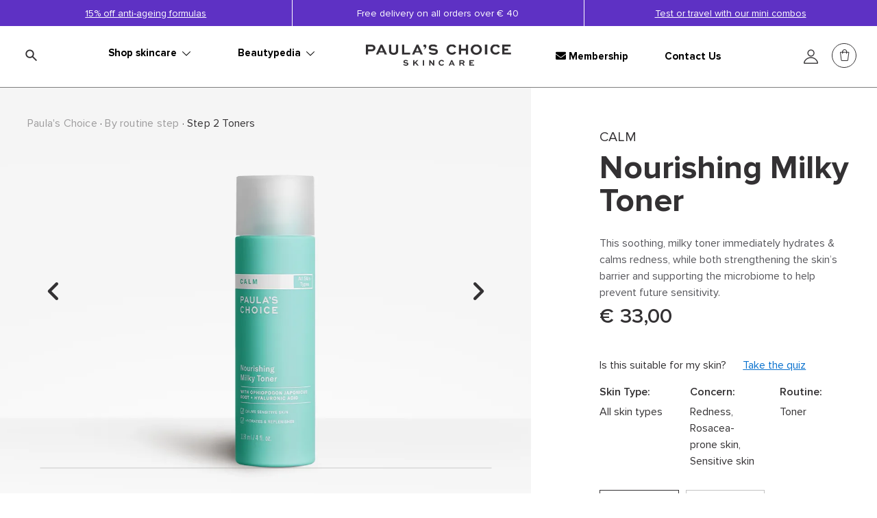

--- FILE ---
content_type: text/html;charset=UTF-8
request_url: https://www.paulaschoice.fr/en/calm-nourishing-milky-toner/m9230.html
body_size: 50428
content:
<!doctype html>
<!--[if gt IE 8]><!--> <html lang="en"> <!--<![endif]-->
<head>


































































































































<link rel="stylesheet" type="text/css" href="https://cdn.clarip.com/ulp/cookieconsent/assets/css/cookieconsent.min.css" crossorigin="anonymous" />
<link href="/on/demandware.static/Sites-paulaschoice_fr-Site/-/en_FR/v1769558578668/minified/clarip.css" type="text/css" rel="stylesheet" />

<script>
    window.claripCdnHost = "cdn.clarip.com";
    window.claripClientName = "ulp";
    window.claripCookieConsentHost = "ulp.clarip.com";
    window.claripCookieManagerIdentifier = "95c2b7a6a1c825709947";
</script>

<script src="https://cdn.clarip.com/ulp/cookieconsent/assets/js/cookieconsent.min.js" crossorigin="anonymous"></script>
<script src="https://cdn.clarip.com/ulp/cookieconsent/assets/js/clarip-cookie-manager.min.js" crossorigin="anonymous"></script>

<script>
    window.addEventListener('unhandledrejection', function(event) {
        if (event.reason && event.reason.message && event.reason.message.includes('clarip')) {
            console.warn('Clarip: CORS or configuration error. Please contact Clarip support to whitelist this domain.');
            event.preventDefault();
        }
    });
</script>



























































































































<meta charset=UTF-8>


<script type="text/javascript">
;window.NREUM||(NREUM={});NREUM.init={privacy:{cookies_enabled:true}};
window.NREUM||(NREUM={}),__nr_require=function(t,e,n){function r(n){if(!e[n]){var i=e[n]={exports:{}};t[n][0].call(i.exports,function(e){var i=t[n][1][e];return r(i||e)},i,i.exports)}return e[n].exports}if("function"==typeof __nr_require)return __nr_require;for(var i=0;i<n.length;i++)r(n[i]);return r}({1:[function(t,e,n){function r(t){try{c.console&&console.log(t)}catch(e){}}var i,o=t("ee"),a=t(23),c={};try{i=localStorage.getItem("__nr_flags").split(","),console&&"function"==typeof console.log&&(c.console=!0,i.indexOf("dev")!==-1&&(c.dev=!0),i.indexOf("nr_dev")!==-1&&(c.nrDev=!0))}catch(s){}c.nrDev&&o.on("internal-error",function(t){r(t.stack)}),c.dev&&o.on("fn-err",function(t,e,n){r(n.stack)}),c.dev&&(r("NR AGENT IN DEVELOPMENT MODE"),r("flags: "+a(c,function(t,e){return t}).join(", ")))},{}],2:[function(t,e,n){function r(t,e,n,r,c){try{p?p-=1:i(c||new UncaughtException(t,e,n),!0)}catch(f){try{o("ierr",[f,s.now(),!0])}catch(d){}}return"function"==typeof u&&u.apply(this,a(arguments))}function UncaughtException(t,e,n){this.message=t||"Uncaught error with no additional information",this.sourceURL=e,this.line=n}function i(t,e){var n=e?null:s.now();o("err",[t,n])}var o=t("handle"),a=t(24),c=t("ee"),s=t("loader"),f=t("gos"),u=window.onerror,d=!1,l="nr@seenError",p=0;s.features.err=!0,t(1),window.onerror=r;try{throw new Error}catch(h){"stack"in h&&(t(9),t(8),"addEventListener"in window&&t(5),s.xhrWrappable&&t(10),d=!0)}c.on("fn-start",function(t,e,n){d&&(p+=1)}),c.on("fn-err",function(t,e,n){d&&!n[l]&&(f(n,l,function(){return!0}),this.thrown=!0,i(n))}),c.on("fn-end",function(){d&&!this.thrown&&p>0&&(p-=1)}),c.on("internal-error",function(t){o("ierr",[t,s.now(),!0])})},{}],3:[function(t,e,n){t("loader").features.ins=!0},{}],4:[function(t,e,n){function r(t){}if(window.performance&&window.performance.timing&&window.performance.getEntriesByType){var i=t("ee"),o=t("handle"),a=t(9),c=t(8),s="learResourceTimings",f="addEventListener",u="resourcetimingbufferfull",d="bstResource",l="resource",p="-start",h="-end",m="fn"+p,w="fn"+h,v="bstTimer",g="pushState",y=t("loader");y.features.stn=!0,t(7),"addEventListener"in window&&t(5);var x=NREUM.o.EV;i.on(m,function(t,e){var n=t[0];n instanceof x&&(this.bstStart=y.now())}),i.on(w,function(t,e){var n=t[0];n instanceof x&&o("bst",[n,e,this.bstStart,y.now()])}),a.on(m,function(t,e,n){this.bstStart=y.now(),this.bstType=n}),a.on(w,function(t,e){o(v,[e,this.bstStart,y.now(),this.bstType])}),c.on(m,function(){this.bstStart=y.now()}),c.on(w,function(t,e){o(v,[e,this.bstStart,y.now(),"requestAnimationFrame"])}),i.on(g+p,function(t){this.time=y.now(),this.startPath=location.pathname+location.hash}),i.on(g+h,function(t){o("bstHist",[location.pathname+location.hash,this.startPath,this.time])}),f in window.performance&&(window.performance["c"+s]?window.performance[f](u,function(t){o(d,[window.performance.getEntriesByType(l)]),window.performance["c"+s]()},!1):window.performance[f]("webkit"+u,function(t){o(d,[window.performance.getEntriesByType(l)]),window.performance["webkitC"+s]()},!1)),document[f]("scroll",r,{passive:!0}),document[f]("keypress",r,!1),document[f]("click",r,!1)}},{}],5:[function(t,e,n){function r(t){for(var e=t;e&&!e.hasOwnProperty(u);)e=Object.getPrototypeOf(e);e&&i(e)}function i(t){c.inPlace(t,[u,d],"-",o)}function o(t,e){return t[1]}var a=t("ee").get("events"),c=t("wrap-function")(a,!0),s=t("gos"),f=XMLHttpRequest,u="addEventListener",d="removeEventListener";e.exports=a,"getPrototypeOf"in Object?(r(document),r(window),r(f.prototype)):f.prototype.hasOwnProperty(u)&&(i(window),i(f.prototype)),a.on(u+"-start",function(t,e){var n=t[1],r=s(n,"nr@wrapped",function(){function t(){if("function"==typeof n.handleEvent)return n.handleEvent.apply(n,arguments)}var e={object:t,"function":n}[typeof n];return e?c(e,"fn-",null,e.name||"anonymous"):n});this.wrapped=t[1]=r}),a.on(d+"-start",function(t){t[1]=this.wrapped||t[1]})},{}],6:[function(t,e,n){function r(t,e,n){var r=t[e];"function"==typeof r&&(t[e]=function(){var t=o(arguments),e={};i.emit(n+"before-start",[t],e);var a;e[m]&&e[m].dt&&(a=e[m].dt);var c=r.apply(this,t);return i.emit(n+"start",[t,a],c),c.then(function(t){return i.emit(n+"end",[null,t],c),t},function(t){throw i.emit(n+"end",[t],c),t})})}var i=t("ee").get("fetch"),o=t(24),a=t(23);e.exports=i;var c=window,s="fetch-",f=s+"body-",u=["arrayBuffer","blob","json","text","formData"],d=c.Request,l=c.Response,p=c.fetch,h="prototype",m="nr@context";d&&l&&p&&(a(u,function(t,e){r(d[h],e,f),r(l[h],e,f)}),r(c,"fetch",s),i.on(s+"end",function(t,e){var n=this;if(e){var r=e.headers.get("content-length");null!==r&&(n.rxSize=r),i.emit(s+"done",[null,e],n)}else i.emit(s+"done",[t],n)}))},{}],7:[function(t,e,n){var r=t("ee").get("history"),i=t("wrap-function")(r);e.exports=r;var o=window.history&&window.history.constructor&&window.history.constructor.prototype,a=window.history;o&&o.pushState&&o.replaceState&&(a=o),i.inPlace(a,["pushState","replaceState"],"-")},{}],8:[function(t,e,n){var r=t("ee").get("raf"),i=t("wrap-function")(r),o="equestAnimationFrame";e.exports=r,i.inPlace(window,["r"+o,"mozR"+o,"webkitR"+o,"msR"+o],"raf-"),r.on("raf-start",function(t){t[0]=i(t[0],"fn-")})},{}],9:[function(t,e,n){function r(t,e,n){t[0]=a(t[0],"fn-",null,n)}function i(t,e,n){this.method=n,this.timerDuration=isNaN(t[1])?0:+t[1],t[0]=a(t[0],"fn-",this,n)}var o=t("ee").get("timer"),a=t("wrap-function")(o),c="setTimeout",s="setInterval",f="clearTimeout",u="-start",d="-";e.exports=o,a.inPlace(window,[c,"setImmediate"],c+d),a.inPlace(window,[s],s+d),a.inPlace(window,[f,"clearImmediate"],f+d),o.on(s+u,r),o.on(c+u,i)},{}],10:[function(t,e,n){function r(t,e){d.inPlace(e,["onreadystatechange"],"fn-",c)}function i(){var t=this,e=u.context(t);t.readyState>3&&!e.resolved&&(e.resolved=!0,u.emit("xhr-resolved",[],t)),d.inPlace(t,g,"fn-",c)}function o(t){y.push(t),h&&(b?b.then(a):w?w(a):(E=-E,R.data=E))}function a(){for(var t=0;t<y.length;t++)r([],y[t]);y.length&&(y=[])}function c(t,e){return e}function s(t,e){for(var n in t)e[n]=t[n];return e}t(5);var f=t("ee"),u=f.get("xhr"),d=t("wrap-function")(u),l=NREUM.o,p=l.XHR,h=l.MO,m=l.PR,w=l.SI,v="readystatechange",g=["onload","onerror","onabort","onloadstart","onloadend","onprogress","ontimeout"],y=[];e.exports=u;var x=window.XMLHttpRequest=function(t){var e=new p(t);try{u.emit("new-xhr",[e],e),e.addEventListener(v,i,!1)}catch(n){try{u.emit("internal-error",[n])}catch(r){}}return e};if(s(p,x),x.prototype=p.prototype,d.inPlace(x.prototype,["open","send"],"-xhr-",c),u.on("send-xhr-start",function(t,e){r(t,e),o(e)}),u.on("open-xhr-start",r),h){var b=m&&m.resolve();if(!w&&!m){var E=1,R=document.createTextNode(E);new h(a).observe(R,{characterData:!0})}}else f.on("fn-end",function(t){t[0]&&t[0].type===v||a()})},{}],11:[function(t,e,n){function r(t){if(!c(t))return null;var e=window.NREUM;if(!e.loader_config)return null;var n=(e.loader_config.accountID||"").toString()||null,r=(e.loader_config.agentID||"").toString()||null,f=(e.loader_config.trustKey||"").toString()||null;if(!n||!r)return null;var h=p.generateSpanId(),m=p.generateTraceId(),w=Date.now(),v={spanId:h,traceId:m,timestamp:w};return(t.sameOrigin||s(t)&&l())&&(v.traceContextParentHeader=i(h,m),v.traceContextStateHeader=o(h,w,n,r,f)),(t.sameOrigin&&!u()||!t.sameOrigin&&s(t)&&d())&&(v.newrelicHeader=a(h,m,w,n,r,f)),v}function i(t,e){return"00-"+e+"-"+t+"-01"}function o(t,e,n,r,i){var o=0,a="",c=1,s="",f="";return i+"@nr="+o+"-"+c+"-"+n+"-"+r+"-"+t+"-"+a+"-"+s+"-"+f+"-"+e}function a(t,e,n,r,i,o){var a="btoa"in window&&"function"==typeof window.btoa;if(!a)return null;var c={v:[0,1],d:{ty:"Browser",ac:r,ap:i,id:t,tr:e,ti:n}};return o&&r!==o&&(c.d.tk=o),btoa(JSON.stringify(c))}function c(t){return f()&&s(t)}function s(t){var e=!1,n={};if("init"in NREUM&&"distributed_tracing"in NREUM.init&&(n=NREUM.init.distributed_tracing),t.sameOrigin)e=!0;else if(n.allowed_origins instanceof Array)for(var r=0;r<n.allowed_origins.length;r++){var i=h(n.allowed_origins[r]);if(t.hostname===i.hostname&&t.protocol===i.protocol&&t.port===i.port){e=!0;break}}return e}function f(){return"init"in NREUM&&"distributed_tracing"in NREUM.init&&!!NREUM.init.distributed_tracing.enabled}function u(){return"init"in NREUM&&"distributed_tracing"in NREUM.init&&!!NREUM.init.distributed_tracing.exclude_newrelic_header}function d(){return"init"in NREUM&&"distributed_tracing"in NREUM.init&&NREUM.init.distributed_tracing.cors_use_newrelic_header!==!1}function l(){return"init"in NREUM&&"distributed_tracing"in NREUM.init&&!!NREUM.init.distributed_tracing.cors_use_tracecontext_headers}var p=t(20),h=t(13);e.exports={generateTracePayload:r,shouldGenerateTrace:c}},{}],12:[function(t,e,n){function r(t){var e=this.params,n=this.metrics;if(!this.ended){this.ended=!0;for(var r=0;r<l;r++)t.removeEventListener(d[r],this.listener,!1);e.aborted||(n.duration=a.now()-this.startTime,this.loadCaptureCalled||4!==t.readyState?null==e.status&&(e.status=0):o(this,t),n.cbTime=this.cbTime,u.emit("xhr-done",[t],t),c("xhr",[e,n,this.startTime]))}}function i(t,e){var n=s(e),r=t.params;r.host=n.hostname+":"+n.port,r.pathname=n.pathname,t.parsedOrigin=s(e),t.sameOrigin=t.parsedOrigin.sameOrigin}function o(t,e){t.params.status=e.status;var n=w(e,t.lastSize);if(n&&(t.metrics.rxSize=n),t.sameOrigin){var r=e.getResponseHeader("X-NewRelic-App-Data");r&&(t.params.cat=r.split(", ").pop())}t.loadCaptureCalled=!0}var a=t("loader");if(a.xhrWrappable){var c=t("handle"),s=t(13),f=t(11).generateTracePayload,u=t("ee"),d=["load","error","abort","timeout"],l=d.length,p=t("id"),h=t(17),m=t(16),w=t(14),v=window.XMLHttpRequest;a.features.xhr=!0,t(10),t(6),u.on("new-xhr",function(t){var e=this;e.totalCbs=0,e.called=0,e.cbTime=0,e.end=r,e.ended=!1,e.xhrGuids={},e.lastSize=null,e.loadCaptureCalled=!1,t.addEventListener("load",function(n){o(e,t)},!1),h&&(h>34||h<10)||window.opera||t.addEventListener("progress",function(t){e.lastSize=t.loaded},!1)}),u.on("open-xhr-start",function(t){this.params={method:t[0]},i(this,t[1]),this.metrics={}}),u.on("open-xhr-end",function(t,e){"loader_config"in NREUM&&"xpid"in NREUM.loader_config&&this.sameOrigin&&e.setRequestHeader("X-NewRelic-ID",NREUM.loader_config.xpid);var n=f(this.parsedOrigin);if(n){var r=!1;n.newrelicHeader&&(e.setRequestHeader("newrelic",n.newrelicHeader),r=!0),n.traceContextParentHeader&&(e.setRequestHeader("traceparent",n.traceContextParentHeader),n.traceContextStateHeader&&e.setRequestHeader("tracestate",n.traceContextStateHeader),r=!0),r&&(this.dt=n)}}),u.on("send-xhr-start",function(t,e){var n=this.metrics,r=t[0],i=this;if(n&&r){var o=m(r);o&&(n.txSize=o)}this.startTime=a.now(),this.listener=function(t){try{"abort"!==t.type||i.loadCaptureCalled||(i.params.aborted=!0),("load"!==t.type||i.called===i.totalCbs&&(i.onloadCalled||"function"!=typeof e.onload))&&i.end(e)}catch(n){try{u.emit("internal-error",[n])}catch(r){}}};for(var c=0;c<l;c++)e.addEventListener(d[c],this.listener,!1)}),u.on("xhr-cb-time",function(t,e,n){this.cbTime+=t,e?this.onloadCalled=!0:this.called+=1,this.called!==this.totalCbs||!this.onloadCalled&&"function"==typeof n.onload||this.end(n)}),u.on("xhr-load-added",function(t,e){var n=""+p(t)+!!e;this.xhrGuids&&!this.xhrGuids[n]&&(this.xhrGuids[n]=!0,this.totalCbs+=1)}),u.on("xhr-load-removed",function(t,e){var n=""+p(t)+!!e;this.xhrGuids&&this.xhrGuids[n]&&(delete this.xhrGuids[n],this.totalCbs-=1)}),u.on("addEventListener-end",function(t,e){e instanceof v&&"load"===t[0]&&u.emit("xhr-load-added",[t[1],t[2]],e)}),u.on("removeEventListener-end",function(t,e){e instanceof v&&"load"===t[0]&&u.emit("xhr-load-removed",[t[1],t[2]],e)}),u.on("fn-start",function(t,e,n){e instanceof v&&("onload"===n&&(this.onload=!0),("load"===(t[0]&&t[0].type)||this.onload)&&(this.xhrCbStart=a.now()))}),u.on("fn-end",function(t,e){this.xhrCbStart&&u.emit("xhr-cb-time",[a.now()-this.xhrCbStart,this.onload,e],e)}),u.on("fetch-before-start",function(t){function e(t,e){var n=!1;return e.newrelicHeader&&(t.set("newrelic",e.newrelicHeader),n=!0),e.traceContextParentHeader&&(t.set("traceparent",e.traceContextParentHeader),e.traceContextStateHeader&&t.set("tracestate",e.traceContextStateHeader),n=!0),n}var n,r=t[1]||{};"string"==typeof t[0]?n=t[0]:t[0]&&t[0].url&&(n=t[0].url),n&&(this.parsedOrigin=s(n),this.sameOrigin=this.parsedOrigin.sameOrigin);var i=f(this.parsedOrigin);if(i&&(i.newrelicHeader||i.traceContextParentHeader))if("string"==typeof t[0]){var o={};for(var a in r)o[a]=r[a];o.headers=new Headers(r.headers||{}),e(o.headers,i)&&(this.dt=i),t.length>1?t[1]=o:t.push(o)}else t[0]&&t[0].headers&&e(t[0].headers,i)&&(this.dt=i)})}},{}],13:[function(t,e,n){var r={};e.exports=function(t){if(t in r)return r[t];var e=document.createElement("a"),n=window.location,i={};e.href=t,i.port=e.port;var o=e.href.split("://");!i.port&&o[1]&&(i.port=o[1].split("/")[0].split("@").pop().split(":")[1]),i.port&&"0"!==i.port||(i.port="https"===o[0]?"443":"80"),i.hostname=e.hostname||n.hostname,i.pathname=e.pathname,i.protocol=o[0],"/"!==i.pathname.charAt(0)&&(i.pathname="/"+i.pathname);var a=!e.protocol||":"===e.protocol||e.protocol===n.protocol,c=e.hostname===document.domain&&e.port===n.port;return i.sameOrigin=a&&(!e.hostname||c),"/"===i.pathname&&(r[t]=i),i}},{}],14:[function(t,e,n){function r(t,e){var n=t.responseType;return"json"===n&&null!==e?e:"arraybuffer"===n||"blob"===n||"json"===n?i(t.response):"text"===n||""===n||void 0===n?i(t.responseText):void 0}var i=t(16);e.exports=r},{}],15:[function(t,e,n){function r(){}function i(t,e,n){return function(){return o(t,[f.now()].concat(c(arguments)),e?null:this,n),e?void 0:this}}var o=t("handle"),a=t(23),c=t(24),s=t("ee").get("tracer"),f=t("loader"),u=NREUM;"undefined"==typeof window.newrelic&&(newrelic=u);var d=["setPageViewName","setCustomAttribute","setErrorHandler","finished","addToTrace","inlineHit","addRelease"],l="api-",p=l+"ixn-";a(d,function(t,e){u[e]=i(l+e,!0,"api")}),u.addPageAction=i(l+"addPageAction",!0),u.setCurrentRouteName=i(l+"routeName",!0),e.exports=newrelic,u.interaction=function(){return(new r).get()};var h=r.prototype={createTracer:function(t,e){var n={},r=this,i="function"==typeof e;return o(p+"tracer",[f.now(),t,n],r),function(){if(s.emit((i?"":"no-")+"fn-start",[f.now(),r,i],n),i)try{return e.apply(this,arguments)}catch(t){throw s.emit("fn-err",[arguments,this,t],n),t}finally{s.emit("fn-end",[f.now()],n)}}}};a("actionText,setName,setAttribute,save,ignore,onEnd,getContext,end,get".split(","),function(t,e){h[e]=i(p+e)}),newrelic.noticeError=function(t,e){"string"==typeof t&&(t=new Error(t)),o("err",[t,f.now(),!1,e])}},{}],16:[function(t,e,n){e.exports=function(t){if("string"==typeof t&&t.length)return t.length;if("object"==typeof t){if("undefined"!=typeof ArrayBuffer&&t instanceof ArrayBuffer&&t.byteLength)return t.byteLength;if("undefined"!=typeof Blob&&t instanceof Blob&&t.size)return t.size;if(!("undefined"!=typeof FormData&&t instanceof FormData))try{return JSON.stringify(t).length}catch(e){return}}}},{}],17:[function(t,e,n){var r=0,i=navigator.userAgent.match(/Firefox[\/\s](\d+\.\d+)/);i&&(r=+i[1]),e.exports=r},{}],18:[function(t,e,n){function r(){return c.exists&&performance.now?Math.round(performance.now()):(o=Math.max((new Date).getTime(),o))-a}function i(){return o}var o=(new Date).getTime(),a=o,c=t(25);e.exports=r,e.exports.offset=a,e.exports.getLastTimestamp=i},{}],19:[function(t,e,n){function r(t,e){var n=t.getEntries();n.forEach(function(t){"first-paint"===t.name?d("timing",["fp",Math.floor(t.startTime)]):"first-contentful-paint"===t.name&&d("timing",["fcp",Math.floor(t.startTime)])})}function i(t,e){var n=t.getEntries();n.length>0&&d("lcp",[n[n.length-1]])}function o(t){t.getEntries().forEach(function(t){t.hadRecentInput||d("cls",[t])})}function a(t){if(t instanceof h&&!w){var e=Math.round(t.timeStamp),n={type:t.type};e<=l.now()?n.fid=l.now()-e:e>l.offset&&e<=Date.now()?(e-=l.offset,n.fid=l.now()-e):e=l.now(),w=!0,d("timing",["fi",e,n])}}function c(t){d("pageHide",[l.now(),t])}if(!("init"in NREUM&&"page_view_timing"in NREUM.init&&"enabled"in NREUM.init.page_view_timing&&NREUM.init.page_view_timing.enabled===!1)){var s,f,u,d=t("handle"),l=t("loader"),p=t(22),h=NREUM.o.EV;if("PerformanceObserver"in window&&"function"==typeof window.PerformanceObserver){s=new PerformanceObserver(r);try{s.observe({entryTypes:["paint"]})}catch(m){}f=new PerformanceObserver(i);try{f.observe({entryTypes:["largest-contentful-paint"]})}catch(m){}u=new PerformanceObserver(o);try{u.observe({type:"layout-shift",buffered:!0})}catch(m){}}if("addEventListener"in document){var w=!1,v=["click","keydown","mousedown","pointerdown","touchstart"];v.forEach(function(t){document.addEventListener(t,a,!1)})}p(c)}},{}],20:[function(t,e,n){function r(){function t(){return e?15&e[n++]:16*Math.random()|0}var e=null,n=0,r=window.crypto||window.msCrypto;r&&r.getRandomValues&&(e=r.getRandomValues(new Uint8Array(31)));for(var i,o="xxxxxxxx-xxxx-4xxx-yxxx-xxxxxxxxxxxx",a="",c=0;c<o.length;c++)i=o[c],"x"===i?a+=t().toString(16):"y"===i?(i=3&t()|8,a+=i.toString(16)):a+=i;return a}function i(){return a(16)}function o(){return a(32)}function a(t){function e(){return n?15&n[r++]:16*Math.random()|0}var n=null,r=0,i=window.crypto||window.msCrypto;i&&i.getRandomValues&&Uint8Array&&(n=i.getRandomValues(new Uint8Array(31)));for(var o=[],a=0;a<t;a++)o.push(e().toString(16));return o.join("")}e.exports={generateUuid:r,generateSpanId:i,generateTraceId:o}},{}],21:[function(t,e,n){function r(t,e){if(!i)return!1;if(t!==i)return!1;if(!e)return!0;if(!o)return!1;for(var n=o.split("."),r=e.split("."),a=0;a<r.length;a++)if(r[a]!==n[a])return!1;return!0}var i=null,o=null,a=/Version\/(\S+)\s+Safari/;if(navigator.userAgent){var c=navigator.userAgent,s=c.match(a);s&&c.indexOf("Chrome")===-1&&c.indexOf("Chromium")===-1&&(i="Safari",o=s[1])}e.exports={agent:i,version:o,match:r}},{}],22:[function(t,e,n){function r(t){function e(){t(a&&document[a]?document[a]:document[i]?"hidden":"visible")}"addEventListener"in document&&o&&document.addEventListener(o,e,!1)}e.exports=r;var i,o,a;"undefined"!=typeof document.hidden?(i="hidden",o="visibilitychange",a="visibilityState"):"undefined"!=typeof document.msHidden?(i="msHidden",o="msvisibilitychange"):"undefined"!=typeof document.webkitHidden&&(i="webkitHidden",o="webkitvisibilitychange",a="webkitVisibilityState")},{}],23:[function(t,e,n){function r(t,e){var n=[],r="",o=0;for(r in t)i.call(t,r)&&(n[o]=e(r,t[r]),o+=1);return n}var i=Object.prototype.hasOwnProperty;e.exports=r},{}],24:[function(t,e,n){function r(t,e,n){e||(e=0),"undefined"==typeof n&&(n=t?t.length:0);for(var r=-1,i=n-e||0,o=Array(i<0?0:i);++r<i;)o[r]=t[e+r];return o}e.exports=r},{}],25:[function(t,e,n){e.exports={exists:"undefined"!=typeof window.performance&&window.performance.timing&&"undefined"!=typeof window.performance.timing.navigationStart}},{}],ee:[function(t,e,n){function r(){}function i(t){function e(t){return t&&t instanceof r?t:t?s(t,c,o):o()}function n(n,r,i,o){if(!l.aborted||o){t&&t(n,r,i);for(var a=e(i),c=m(n),s=c.length,f=0;f<s;f++)c[f].apply(a,r);var d=u[y[n]];return d&&d.push([x,n,r,a]),a}}function p(t,e){g[t]=m(t).concat(e)}function h(t,e){var n=g[t];if(n)for(var r=0;r<n.length;r++)n[r]===e&&n.splice(r,1)}function m(t){return g[t]||[]}function w(t){return d[t]=d[t]||i(n)}function v(t,e){f(t,function(t,n){e=e||"feature",y[n]=e,e in u||(u[e]=[])})}var g={},y={},x={on:p,addEventListener:p,removeEventListener:h,emit:n,get:w,listeners:m,context:e,buffer:v,abort:a,aborted:!1};return x}function o(){return new r}function a(){(u.api||u.feature)&&(l.aborted=!0,u=l.backlog={})}var c="nr@context",s=t("gos"),f=t(23),u={},d={},l=e.exports=i();l.backlog=u},{}],gos:[function(t,e,n){function r(t,e,n){if(i.call(t,e))return t[e];var r=n();if(Object.defineProperty&&Object.keys)try{return Object.defineProperty(t,e,{value:r,writable:!0,enumerable:!1}),r}catch(o){}return t[e]=r,r}var i=Object.prototype.hasOwnProperty;e.exports=r},{}],handle:[function(t,e,n){function r(t,e,n,r){i.buffer([t],r),i.emit(t,e,n)}var i=t("ee").get("handle");e.exports=r,r.ee=i},{}],id:[function(t,e,n){function r(t){var e=typeof t;return!t||"object"!==e&&"function"!==e?-1:t===window?0:a(t,o,function(){return i++})}var i=1,o="nr@id",a=t("gos");e.exports=r},{}],loader:[function(t,e,n){function r(){if(!b++){var t=x.info=NREUM.info,e=l.getElementsByTagName("script")[0];if(setTimeout(f.abort,3e4),!(t&&t.licenseKey&&t.applicationID&&e))return f.abort();s(g,function(e,n){t[e]||(t[e]=n)});var n=a();c("mark",["onload",n+x.offset],null,"api"),c("timing",["load",n]);var r=l.createElement("script");r.src="https://"+t.agent,e.parentNode.insertBefore(r,e)}}function i(){"complete"===l.readyState&&o()}function o(){c("mark",["domContent",a()+x.offset],null,"api")}var a=t(18),c=t("handle"),s=t(23),f=t("ee"),u=t(21),d=window,l=d.document,p="addEventListener",h="attachEvent",m=d.XMLHttpRequest,w=m&&m.prototype;NREUM.o={ST:setTimeout,SI:d.setImmediate,CT:clearTimeout,XHR:m,REQ:d.Request,EV:d.Event,PR:d.Promise,MO:d.MutationObserver};var v=""+location,g={beacon:"bam.nr-data.net",errorBeacon:"bam.nr-data.net",agent:"js-agent.newrelic.com/nr-1184.min.js"},y=m&&w&&w[p]&&!/CriOS/.test(navigator.userAgent),x=e.exports={offset:a.getLastTimestamp(),now:a,origin:v,features:{},xhrWrappable:y,userAgent:u};t(15),t(19),l[p]?(l[p]("DOMContentLoaded",o,!1),d[p]("load",r,!1)):(l[h]("onreadystatechange",i),d[h]("onload",r)),c("mark",["firstbyte",a.getLastTimestamp()],null,"api");var b=0},{}],"wrap-function":[function(t,e,n){function r(t){return!(t&&t instanceof Function&&t.apply&&!t[a])}var i=t("ee"),o=t(24),a="nr@original",c=Object.prototype.hasOwnProperty,s=!1;e.exports=function(t,e){function n(t,e,n,i){function nrWrapper(){var r,a,c,s;try{a=this,r=o(arguments),c="function"==typeof n?n(r,a):n||{}}catch(f){l([f,"",[r,a,i],c])}u(e+"start",[r,a,i],c);try{return s=t.apply(a,r)}catch(d){throw u(e+"err",[r,a,d],c),d}finally{u(e+"end",[r,a,s],c)}}return r(t)?t:(e||(e=""),nrWrapper[a]=t,d(t,nrWrapper),nrWrapper)}function f(t,e,i,o){i||(i="");var a,c,s,f="-"===i.charAt(0);for(s=0;s<e.length;s++)c=e[s],a=t[c],r(a)||(t[c]=n(a,f?c+i:i,o,c))}function u(n,r,i){if(!s||e){var o=s;s=!0;try{t.emit(n,r,i,e)}catch(a){l([a,n,r,i])}s=o}}function d(t,e){if(Object.defineProperty&&Object.keys)try{var n=Object.keys(t);return n.forEach(function(n){Object.defineProperty(e,n,{get:function(){return t[n]},set:function(e){return t[n]=e,e}})}),e}catch(r){l([r])}for(var i in t)c.call(t,i)&&(e[i]=t[i]);return e}function l(e){try{t.emit("internal-error",e)}catch(n){}}return t||(t=i),n.inPlace=f,n.flag=a,n}},{}]},{},["loader",2,12,4,3]);
;NREUM.loader_config={accountID:"248328",trustKey:"248328",agentID:"500516596",licenseKey:"43f72f3f08",applicationID:"500516596"}
;NREUM.info={beacon:"bam.nr-data.net",errorBeacon:"bam.nr-data.net",licenseKey:"43f72f3f08",applicationID:"500516596",sa:1}
</script>





	
	<script>
		window.dataLayer = window.dataLayer || [];
		dataLayer.push({
			'EventNonInteraction': true,
			'pageType': 'PDP',
			'pageCategory': 'Step 2 Toners',
			'pageCurrency': 'EUR'
		});
		cartObj = dataLayer.filter(function (obj) {
			return obj.event == "detail";
		});
		if(cartObj.length === 0){
			dataLayer.push({
				'event': 'detail',
				'ecommerce': {
					'currencyCode': 'EUR',
					'detail': {
						'actionField': {'list': localStorage.categoryName},
						'products': [{
							'name': 'Calm Nourishing Milky Toner Full Size',
							'id':  '9230-01',
							'price': 27.5,
							'discount_amount': '',
							'discount_percentage': '',
							'brand': 'Paula\'s Choice',
							'category': 'skincare/By routine step/Step 2 Toners',
							'collection': 'Calm',
							'ingredient': 'Allantoin',
							'variant': 'fullsize'
						}]
					},
					'promoview': {
						'promotions': []
					}
				}
			});

			//remove action field if there's no category set
			if(!localStorage.categoryName) {
				dataLayer.filter(function (event) {
					if(event.ecommerce && event.ecommerce.detail && event.ecommerce.detail.actionField) {
						delete event.ecommerce.detail.actionField;
					}
					return event;
			  	});
			}
		} else {
			var product = {
				'name': 'Calm Nourishing Milky Toner Full Size',
				'id': '9230-01',
				'price': 27.5,
				'discount_amount': '',
				'discount_percentage': '',
				'brand': 'Paula\'s Choice',
				'category': 'skincare/By routine step/Step 2 Toners',
				'collection': 'Calm',
				'ingredient': 'Allantoin',
				'variant': 'fullsize'
			};
			cartObj[0].ecommerce.detail.products.push(product);
		}
	</script>
	


<script>
	window.dataLayer = window.dataLayer || [];

	dataLayer.push({
		'EventNonInteraction': true,
		'visitorId': '',
		'visitorLoggedIn': 'guest checkout'
		
	});
</script>





	
		<!-- Google Tag Manager -->
		<script>
		(function(w,d,s,l,i){
			w[l]=w[l]||[];w[l].push(
				{'gtm.start': new Date().getTime(),event:'gtm.js'}
			);
			var f=d.getElementsByTagName(s)[0],
				j=d.createElement(s),dl=l!='dataLayer'?'&l='+l:'';j.async=true;j.src=
				'https://sst.paulaschoice.fr/gtm.js?id='+i+dl+'&gtm_auth=q_ZLBsfvdNHKYvnb6nEmNQ&gtm_preview=env-2&gtm_cookies_win=x';f.parentNode.insertBefore(j,f);
		})(window,document,'script','dataLayer','GTM-WMQ3NWH');</script>
		<!-- End Google Tag Manager -->
	



<meta http-equiv="x-ua-compatible" content="ie=edge">

<meta name="viewport" content="width=device-width, initial-scale=1.0, maximum-scale=2.0">






<title>CALM Nourishing Milky Toner | Paula's Choice</title>




<script>
window.dataLayer = window.dataLayer || [];
dataLayer.push({
'event': 'init',
'user': {
'id': 'undefined',
'email_sha256': 'undefined',
'first_name_sha256': 'undefined',
'last_name_sha256': 'undefined',
'logged_in' : '0'
}
});
</script>




















<link rel="alternate" hreflang="en-BG" href="https://www.paulaschoice-eu.com/calm-nourishing-milky-toner/m9230.html">









<link rel="alternate" hreflang="en-HR" href="https://www.paulaschoice-eu.com/calm-nourishing-milky-toner/m9230.html">









<link rel="alternate" hreflang="en-CY" href="https://www.paulaschoice-eu.com/calm-nourishing-milky-toner/m9230.html">









<link rel="alternate" hreflang="en-CZ" href="https://www.paulaschoice-eu.com/calm-nourishing-milky-toner/m9230.html">









<link rel="alternate" hreflang="en-EE" href="https://www.paulaschoice-eu.com/calm-nourishing-milky-toner/m9230.html">









<link rel="alternate" hreflang="en-FI" href="https://www.paulaschoice-eu.com/calm-nourishing-milky-toner/m9230.html">









<link rel="alternate" hreflang="en-GR" href="https://www.paulaschoice-eu.com/calm-nourishing-milky-toner/m9230.html">









<link rel="alternate" hreflang="en-HU" href="https://www.paulaschoice-eu.com/calm-nourishing-milky-toner/m9230.html">









<link rel="alternate" hreflang="en-IE" href="https://www.paulaschoice-eu.com/calm-nourishing-milky-toner/m9230.html">









<link rel="alternate" hreflang="en-LV" href="https://www.paulaschoice-eu.com/calm-nourishing-milky-toner/m9230.html">









<link rel="alternate" hreflang="en-LT" href="https://www.paulaschoice-eu.com/calm-nourishing-milky-toner/m9230.html">









<link rel="alternate" hreflang="en-LU" href="https://www.paulaschoice-eu.com/calm-nourishing-milky-toner/m9230.html">









<link rel="alternate" hreflang="en-MT" href="https://www.paulaschoice-eu.com/calm-nourishing-milky-toner/m9230.html">









<link rel="alternate" hreflang="en-PL" href="https://www.paulaschoice-eu.com/calm-nourishing-milky-toner/m9230.html">









<link rel="alternate" hreflang="en-PT" href="https://www.paulaschoice-eu.com/calm-nourishing-milky-toner/m9230.html">









<link rel="alternate" hreflang="en-RO" href="https://www.paulaschoice-eu.com/calm-nourishing-milky-toner/m9230.html">









<link rel="alternate" hreflang="en-SK" href="https://www.paulaschoice-eu.com/calm-nourishing-milky-toner/m9230.html">









<link rel="alternate" hreflang="en-SI" href="https://www.paulaschoice-eu.com/calm-nourishing-milky-toner/m9230.html">













<link rel="alternate" hreflang="en-GB" href="https://www.paulaschoice.co.uk/calm-nourishing-milky-toner/m9230.html">













<link rel="alternate" hreflang="de-DE" href="https://www.paulaschoice.de/de/calm-nourishing-milky-toner/m9230.html">









<link rel="alternate" hreflang="en-DE" href="https://www.paulaschoice.de/en/calm-nourishing-milky-toner/m9230.html">













<link rel="alternate" hreflang="es-ES" href="https://www.paulaschoice.es/es/calm-nourishing-milky-toner/m9230.html">









<link rel="alternate" hreflang="en-ES" href="https://www.paulaschoice.es/en/calm-nourishing-milky-toner/m9230.html">













<link rel="alternate" hreflang="nl-NL" href="https://www.paulaschoice.nl/nl/calm-nourishing-milky-toner/m9230.html">









<link rel="alternate" hreflang="en-NL" href="https://www.paulaschoice.nl/en/calm-nourishing-milky-toner/m9230.html">













<link rel="alternate" hreflang="fr-FR" href="https://www.paulaschoice.fr/fr/calm-nourishing-milky-toner/m9230.html">









<link rel="alternate" hreflang="en-FR" href="https://www.paulaschoice.fr/en/calm-nourishing-milky-toner/m9230.html">













<link rel="alternate" hreflang="en-DK" href="https://www.paulaschoice.dk/en/calm-nourishing-milky-toner/m9230.html">









<link rel="alternate" hreflang="da-DK" href="https://www.paulaschoice.dk/da/calm-nourishing-milky-toner/m9230.html">













<link rel="alternate" hreflang="it-IT" href="https://www.paulaschoice.it/it/calm-nourishing-milky-toner/m9230.html">









<link rel="alternate" hreflang="en-IT" href="https://www.paulaschoice.it/en/calm-nourishing-milky-toner/m9230.html">













<link rel="alternate" hreflang="sv-SE" href="https://www.paulaschoice.se/sv/calm-nourishing-milky-toner/m9230.html">









<link rel="alternate" hreflang="en-SE" href="https://www.paulaschoice.se/en/calm-nourishing-milky-toner/m9230.html">















<link rel="alternate" hreflang="pl-PL" href="https://www.paulaschoice.pl/pl/calm-nourishing-milky-toner/m9230.html">









<link rel="alternate" hreflang="en-PL" href="https://www.paulaschoice.pl/en/calm-nourishing-milky-toner/m9230.html">








<link href="/on/demandware.static/Sites-paulaschoice_fr-Site/-/default/dw3f1c8f77/images/favicon.ico" rel="shortcut icon" />









<meta name="description" content="This soothing toner with a light, creamy texture hydrates and calms redness immediately. ✓ 60-day money-back guarantee ✓ Free delivery over &#8364;40" />







<meta name="keywords" content="" />



	
	
	


	
		
	


	
		
	





<meta name="twitter:type" content="summary" />
<meta name="twitter:title" content="Calm Nourishing Milky Toner Full Size" />
<meta name="twitter:description" content="This soothing toner with a light, creamy texture hydrates and calms redness immediately." />

	<meta name="twitter:image" content="https://media.paulaschoice-eu.com/image/upload/f_auto,q_auto,dpr_auto/products/images/9230-lifestyle?_i=AG" />


<meta property="og:type" content="website" />
<meta property="og:url" content="https://www.paulaschoice.fr/on/demandware.store/Sites-paulaschoice_fr-Site/en_FR/Product-Show?pid=m9230" />
<meta property="og:title" content="Calm Nourishing Milky Toner Full Size" />
<meta property="og:description" content="This soothing toner with a light, creamy texture hydrates and calms redness immediately." />

	<meta property="og:image" content="https://media.paulaschoice-eu.com/image/upload/f_auto,q_auto,dpr_auto/c_fill,w_300,h_300/products/images/9230-lifestyle?_i=AG" />
	<meta property="og:image:width" content="300" />
	<meta property="og:image:height" content="300" />

<meta property="og:site_name" content="www.paulaschoice.fr" />






<link rel="prefetch" href="/on/demandware.static/Sites-paulaschoice_fr-Site/-/default/dwec5bdcfd/icons/iconfont.woff2" as="font" type="font/woff2" crossorigin />
<link rel="preload" href="/on/demandware.static/Sites-paulaschoice_fr-Site/-/en_FR/v1769558578668/lib/q/ui/qu.css" as="style" type="text/css" />
<link rel="preload" href="/on/demandware.static/Sites-paulaschoice_fr-Site/-/en_FR/v1769558578668/minified/style.css" as="style" type="text/css"/>
<link rel="preload" href="/on/demandware.static/Sites-paulaschoice_fr-Site/-/en_FR/v1769558578668/minified/styleBase.css" as="style" type="text/css"/>
<link href="/on/demandware.static/Sites-paulaschoice_fr-Site/-/en_FR/v1769558578668/lib/q/ui/qu.css" type="text/css" rel="stylesheet" />
<link href="/on/demandware.static/Sites-paulaschoice_fr-Site/-/en_FR/v1769558578668/minified/style.css" type="text/css" rel="stylesheet" />
<link href="/on/demandware.static/Sites-paulaschoice_fr-Site/-/en_FR/v1769558578668/minified/styleBase.css" type="text/css" rel="stylesheet" />

<script src="/on/demandware.static/Sites-paulaschoice_fr-Site/-/en_FR/v1769558578668/minified/lazyloading.js" defer></script>

<script type="text/javascript">//<!--
/* <![CDATA[ (head-active_data.js) */
var dw = (window.dw || {});
dw.ac = {
    _analytics: null,
    _events: [],
    _category: "",
    _searchData: "",
    _anact: "",
    _anact_nohit_tag: "",
    _analytics_enabled: "true",
    _timeZone: "Europe/Paris",
    _capture: function(configs) {
        if (Object.prototype.toString.call(configs) === "[object Array]") {
            configs.forEach(captureObject);
            return;
        }
        dw.ac._events.push(configs);
    },
	capture: function() { 
		dw.ac._capture(arguments);
		// send to CQ as well:
		if (window.CQuotient) {
			window.CQuotient.trackEventsFromAC(arguments);
		}
	},
    EV_PRD_SEARCHHIT: "searchhit",
    EV_PRD_DETAIL: "detail",
    EV_PRD_RECOMMENDATION: "recommendation",
    EV_PRD_SETPRODUCT: "setproduct",
    applyContext: function(context) {
        if (typeof context === "object" && context.hasOwnProperty("category")) {
        	dw.ac._category = context.category;
        }
        if (typeof context === "object" && context.hasOwnProperty("searchData")) {
        	dw.ac._searchData = context.searchData;
        }
    },
    setDWAnalytics: function(analytics) {
        dw.ac._analytics = analytics;
    },
    eventsIsEmpty: function() {
        return 0 == dw.ac._events.length;
    }
};
/* ]]> */
// -->
</script>
<script type="text/javascript">//<!--
/* <![CDATA[ (head-cquotient.js) */
var CQuotient = window.CQuotient = {};
CQuotient.clientId = 'bbjj-paulaschoice_fr';
CQuotient.realm = 'BBJJ';
CQuotient.siteId = 'paulaschoice_fr';
CQuotient.instanceType = 'prd';
CQuotient.locale = 'en_FR';
CQuotient.fbPixelId = '__UNKNOWN__';
CQuotient.activities = [];
CQuotient.cqcid='';
CQuotient.cquid='';
CQuotient.cqeid='';
CQuotient.cqlid='';
CQuotient.apiHost='api.cquotient.com';
/* Turn this on to test against Staging Einstein */
/* CQuotient.useTest= true; */
CQuotient.useTest = ('true' === 'false');
CQuotient.initFromCookies = function () {
	var ca = document.cookie.split(';');
	for(var i=0;i < ca.length;i++) {
	  var c = ca[i];
	  while (c.charAt(0)==' ') c = c.substring(1,c.length);
	  if (c.indexOf('cqcid=') == 0) {
		CQuotient.cqcid=c.substring('cqcid='.length,c.length);
	  } else if (c.indexOf('cquid=') == 0) {
		  var value = c.substring('cquid='.length,c.length);
		  if (value) {
		  	var split_value = value.split("|", 3);
		  	if (split_value.length > 0) {
			  CQuotient.cquid=split_value[0];
		  	}
		  	if (split_value.length > 1) {
			  CQuotient.cqeid=split_value[1];
		  	}
		  	if (split_value.length > 2) {
			  CQuotient.cqlid=split_value[2];
		  	}
		  }
	  }
	}
}
CQuotient.getCQCookieId = function () {
	if(window.CQuotient.cqcid == '')
		window.CQuotient.initFromCookies();
	return window.CQuotient.cqcid;
};
CQuotient.getCQUserId = function () {
	if(window.CQuotient.cquid == '')
		window.CQuotient.initFromCookies();
	return window.CQuotient.cquid;
};
CQuotient.getCQHashedEmail = function () {
	if(window.CQuotient.cqeid == '')
		window.CQuotient.initFromCookies();
	return window.CQuotient.cqeid;
};
CQuotient.getCQHashedLogin = function () {
	if(window.CQuotient.cqlid == '')
		window.CQuotient.initFromCookies();
	return window.CQuotient.cqlid;
};
CQuotient.trackEventsFromAC = function (/* Object or Array */ events) {
try {
	if (Object.prototype.toString.call(events) === "[object Array]") {
		events.forEach(_trackASingleCQEvent);
	} else {
		CQuotient._trackASingleCQEvent(events);
	}
} catch(err) {}
};
CQuotient._trackASingleCQEvent = function ( /* Object */ event) {
	if (event && event.id) {
		if (event.type === dw.ac.EV_PRD_DETAIL) {
			CQuotient.trackViewProduct( {id:'', alt_id: event.id, type: 'raw_sku'} );
		} // not handling the other dw.ac.* events currently
	}
};
CQuotient.trackViewProduct = function(/* Object */ cqParamData){
	var cq_params = {};
	cq_params.cookieId = CQuotient.getCQCookieId();
	cq_params.userId = CQuotient.getCQUserId();
	cq_params.emailId = CQuotient.getCQHashedEmail();
	cq_params.loginId = CQuotient.getCQHashedLogin();
	cq_params.product = cqParamData.product;
	cq_params.realm = cqParamData.realm;
	cq_params.siteId = cqParamData.siteId;
	cq_params.instanceType = cqParamData.instanceType;
	cq_params.locale = CQuotient.locale;
	
	if(CQuotient.sendActivity) {
		CQuotient.sendActivity(CQuotient.clientId, 'viewProduct', cq_params);
	} else {
		CQuotient.activities.push({activityType: 'viewProduct', parameters: cq_params});
	}
};
/* ]]> */
// -->
</script>






<script defer type="text/javascript" src="/on/demandware.static/Sites-paulaschoice_fr-Site/-/en_FR/v1769558578668/minified/productDetail.js"></script>

<script defer type="text/javascript" src="/on/demandware.static/Sites-paulaschoice_fr-Site/-/en_FR/v1769558578668/minified/productDetails.js"></script>





	


	

<script type="application/ld+json">
{
	"@context": "http://schema.org/",
	"@type": "Organization",
	"name": "Paula's Choice",
	"alternateName": "Paula's Choice",
	"description": "Paula's Choice Skincare",
	"url": "https://www.paulaschoice.fr",
	"logo": "https://media.paulaschoice-eu.com/image/upload/v1715073783/ContentStack/General/logo.png",
	"contactPoint": [{"@type":"ContactPoint","telephone":"+33189206938","contactType":"customer service","areaServed":"FR"},{"@type":"ContactPoint","telephone":"+33189206938","contactType":"customer service","areaServed":"BE"}],
	"sameAs": ["https://www.facebook.com/paulaschoicefrance/","https://www.youtube.com/channel/UCRIfPqeuZ7um6SVyyDKHAig","https://www.instagram.com/paulaschoicefr/","https://www.tiktok.com/@paulaschoicefr/"]
}
</script>



<script type="application/ld+json">
{
	"@context": "http://schema.org/",
	"@type": "WebSite",
	"url": "https://www.paulaschoice.fr",
	"potentialAction": {
		"@type": "SearchAction",
		"target": "https://www.paulaschoice.fr/search?q={search_term_string}&lang=en_FR",
		"query-input": "required name=search_term_string"
	}
}
</script>










<!-- loop all the ab tests -->

	
		
			<meta name="google-site-verification" content="3VMkFkZlD_Ft1T9krni2qqi55avuy5G_qsVKGGSmE-Q" />
<meta name="google-site-verification" content="IKjDLc0BlnEcvcjQ464ayAcMy8cXui4T54WqUvXzwk8" />
<meta name="google-site-verification" content="fnbtx7PXskay3uRDkzp13EOSv538dMqtL6MpeLvVQTA" />
<meta name="google-site-verification" content="3GZwydTHsA8CmMPBtINRLiLcrzzvwbMsgengai2NlTA" />
<meta name="google-site-verification" content="6TFedG2cDrohCqTSnGccis1dw5SH5vWCJmVawjHCfwg" />
<meta name="google-site-verification" content="fUkc1NEqdoyqqaQ8pl6wVwVuWTwPoIQ0d3S2P6Wewbs" />
<meta name="google-site-verification" content="gBRsDZdOkCHhPjf9czom-xnnOYMxfU6Jby32yHHvTlY" />
<meta name="google-site-verification" content="xo3aelQQV4NJAE4DLjMYzPZKe9E6rUZonKZh5YPudXk" />
<meta name="google-site-verification" content="K25JCFR0oPk1b4YyLTK-YTEsjjmXNlnDmtTcJCJ1kM0" />
<meta name="google-site-verification" content="yHAv0P-W27GfvoUqAewid45eX69nyf3FkoF-xPQgTeg" />
<meta name="google-site-verification" content="Ly9-haClA4lSZAyKaLupaM7k8aQETMwsjHv_dBGsOgs" />
<meta name="google-site-verification" content="j4dLNI0VG_l8XxHbrGZ395C2biJ1i5LCsdx4diVCzQA" />
<meta name="google-site-verification" content="uwMOkzL1_vaAZuCWXo9U6nwPyV1UZ4R5euhPOpQIUZU" />
<meta name="google-site-verification" content="NHLK6PQCRK4YZYUEAW5uADn6-IpbuEJ2B9TPYdlrOCs" />
<meta name="google-site-verification" content="Dpwrq6aZcwoyon_5veE6a-vi8Vz5aaG8eGfVuHDo0vg" />
<meta name="google-site-verification" content="i6lEDrFxmup5dKd0LInuaMlE18vhPVbTdL7DMBMYIPk" />
<meta name="google-site-verification" content="7Qx8mY7Xh_Vq-59x5PSSueOEO2XQjq2UCdLNcNTiYJI"/>
<meta name="google-site-verification" content="zL7-KWRXLefvD5vQ6g2pK6aLbKxE7D7CTXutfEaLCus" />
<meta name="google-site-verification" content="48DiDQ08ENp5x4QOd9PpML5YQdWx6F-NgnqaHygb27g" />
		
	
		
			<script>
	//Initialize
	function cookieTestDefer(method) {
		if (window.jQuery) {
			method();
		} else {
			setTimeout(function () {
				cookieTestDefer(method);
			}, 100);
		}
	}

	//Test content
	cookieTestDefer(function () {
		if (window.innerWidth > 768){
			$('.button-container').hide();
			var intervalJqeury = setInterval(function () {
				var $cookieBar = $('.js-cookie-bar');
				if (window.jQuery && $cookieBar.length) {
					clearInterval(intervalJqeury);
					$('.button-container').show();
					let customizeCopy = 'Customize';
					if (
						window.location.href.indexOf('.de') > -1 &&
						window.location.href.indexOf('/en') == -1
					) {
						customizeCopy = 'Anpassen';
					} else if (
						window.location.href.indexOf('.fr') > -1 &&
						window.location.href.indexOf('/en') == -1
					) {
						customizeCopy = 'Personnaliser';
					} else if (
						window.location.href.indexOf('.es') > -1 &&
						window.location.href.indexOf('/en') == -1
					) {
						customizeCopy = 'Personalizar';
					} else if (
						window.location.href.indexOf('.dk') > -1 &&
						window.location.href.indexOf('/en') == -1
					) {
						customizeCopy = 'Tilpas';
					} else if (
						window.location.href.indexOf('.se') > -1 &&
						window.location.href.indexOf('/en') == -1
					) {
						customizeCopy = 'Anpassa';
					}

					const customiseButton =
						'<a class="customizeAbTest" href="/cookies.html">' +
						customizeCopy +
						'</a>';
					$('.cookie-bar .button-container').append(customiseButton);
				}
			}, 100);
		}
	});
</script>

<style>

	@media screen and (min-width: 769px) {
		.cookie-bar .button-container .customizeAbTest {
		background-color: transparent;
		border: 0;
		color: #fff;
		font-size: 15px;
		font-weight: 600;
		line-height: normal;
		margin: 0 0 0 15px;
		padding: 0;
		text-decoration: underline;
		text-transform: none;
		white-space: normal;
		cursor: pointer;
		}

		.cookie-bar .button-container .customizeAbTest:hover {
			text-decoration: none;
		}
	}

	/* @media screen and (max-width: 768px) {
		.cookie-bar .button-container .customizeAbTest {
			width: 100%;
			margin-top: 10px;
			margin-left: 0px;
			text-align: center;
		}

		.cookie-bar .button-container .cookie-reject {
			margin-left: 0px;
		}

		.cookie-bar .cookie-bar-content {
			max-width: fit-content;
			position: fixed;
			bottom: 0;
			left: 0;
			right: 0;
			top: auto;
		}
		
		.cookie-bar .button-container {
			display: flex;
			flex-direction: row;
			flex-wrap: wrap;
		} 
	} */
</style>

<script>
	//Initialize
	function cookieTestDefer(method) {
		if (window.jQuery) {
			method();
		} else {
			setTimeout(function () {
				cookieTestDefer(method);
			}, 100);
		}
	}

	//Test content
	cookieTestDefer(function () {
		if (window.innerWidth < 769){
			$('.button-container').hide();
			var intervalJqeury = setInterval(function () {
				var $cookieBar = $('.js-cookie-bar');
				if (window.jQuery && $cookieBar.length) {
					clearInterval(intervalJqeury);
					$('.button-container').show();
					let customizeCopy = 'Customize';
					if (
						window.location.href.indexOf('.fr') > -1 &&
						window.location.href.indexOf('/en') == -1
					) {
						customizeCopy = 'Personnaliser';
					}
					const customiseButton =
						'<a class="customizeAbTest" href="/cookies.html">' +
						customizeCopy +
						'</a>';
					$('.cookie-bar .button-container').append(customiseButton);

					//Hams tracking
				}
			}, 100);
		}
	});
</script>

<style>
	/* @media screen and (min-width: 769px) {
		.cookie-bar .cookie-bar-content {
			max-width: 800px;
		}
	} */
	@media screen and (max-width: 768px) {
		.cookie-bar .button-container .customizeAbTest {
		background-color: transparent;
		border: 0;
		color: #fff;
		font-size: 15px;
		font-weight: 600;
		line-height: normal;
		margin: 0 0 0 15px;
		padding: 0;
		text-decoration: underline;
		text-transform: none;
		white-space: normal;
		cursor: pointer;
		}

		.cookie-bar .button-container .customizeAbTest:hover {
			text-decoration: none;
		}
		.cookie-bar .button-container .customizeAbTest:not(:first-of-type) {
			display: none;
		}
		.cookie-bar .button-container .customizeAbTest {
			width: 100%;
			margin-top: 10px;
			margin-left: 0px;
			text-align: center;
		}

		.cookie-bar .button-container .cookie-reject {
			margin-left: 0px;
		}

		.cookie-bar .cookie-bar-content {
			max-width: fit-content;
			position: fixed;
			bottom: 0;
			left: 0;
			right: 0;
			top: auto;
		}
		/* 
		.cookie-bar .button-container {
			display: flex;
			flex-direction: row;
			flex-wrap: wrap;
		} */
	}
</style>
		
	
		
			<script>
	// Wait until jquery loaded
	function pdpDefer(method) {
		if (window.jQuery) {
			method();
		} else {
			setTimeout(function () {
				pdpDefer(method);
			}, 100);
		}
	}

	function pdpPushEvent(eventAction, eventLabel) {
		window.dataLayer.push({
			eventCategory: 'PDP',
			eventAction: eventAction,
			eventLabel: eventLabel,
			event: 'GA Tracking',
		});
	}

	function pdpTriggerTest() {
		window.dataLayer.push({
			eventCategory: 'V1-pdp-product-icons-t440',
			event: 'VwoActive',
		});
		if (typeof hj != 'undefined') hj('trigger', 'pdp-product-icons');
		if (typeof hj != 'undefined') hj('tagRecording', ['pdp-product-icons-V1']);
	}

	// trigger test when element -100px in view
	function pdpTrackingTrigger(elementName) {
		const pixelsInView = -50;
		const elementTop = elementName.offset().top;
		const elementBottom = elementTop + elementName.outerHeight();
		const viewportTop = $(window).scrollTop();
		const viewportBottom = viewportTop + $(window).height() - pixelsInView;
		return elementBottom > viewportTop && elementTop < viewportBottom;
	}

	function getSKUFromURL(url) {
		// Regular expression to match the SKU in the URL
		const regex = /\/([a-zA-Z0-9]+)\.html$/;
		const match = url.replace('-01', '').replace('-02', '').match(regex);

		if (match) {
			return match[1].replace('m', '');
		} else {
			return null;
		}
	}
	const products = [
		'1150',
		'1350',
		'1470',
		'1490',
		'1500',
		'2010',
		'2160',
		'2230',
		'2390',
		'2900',
		'3020',
		'3390',
		'3800',
		'5700',
		'6001',
		'6130',
		'7640',
		'7691',
		'7710',
		'7740',
		'7750',
		'7760',
		'7800',
		'7810',
		'7820',
		'7830',
		'7860',
		'7970',
		'7980',
		'8010',
		'8015',
		'8030',
		'9565',
		'97770',
	];

	// check if given SKU is in the "products" JSON
	function checkIfProductInList(sku) {
		for (let i = 0; i < products.length; i++) {
			if (products[i] === sku) {
				return true;
			}
		}
		return false;
	}

	// pdpDefer until Jquery loaded
	pdpDefer(function () {
		const productClaims = document.querySelector('.product-inside__claims');
		//hide productClaims
		//productClaims.style.display = 'none';

		const currentPageSku = getSKUFromURL(window.location.pathname);
		if (checkIfProductInList(currentPageSku)) {
			// track the AB test only once user has scrolled far enough
			let pdpTrackingCounter = 1;
			$(window).on('resize scroll', function () {
				const pdpTargetElement = $('.product-how');
				if (pdpTrackingTrigger(pdpTargetElement) && pdpTrackingCounter === 1) {
					pdpTriggerTest();
					pdpTrackingCounter = 0;
				}
			});
		}
		{
			// not in the list, do nothing
		}
	});
</script>
		
	
		
			<script>

// wait until Jquery is loaded
function addDefer(method) {
    if (window.jQuery) {
        method();
    } else {
        setTimeout(function() { addDefer(method) }, 50);
    }
}



addDefer(function () {
	if(window.location.href.indexOf("/kits") > -1 || window.location.href.indexOf("/saets") > -1 || window.location.href.indexOf("/set") > -1) {

      if(window.location.href.indexOf(".fr") > -1 || window.location.href.indexOf(".dk") > -1 || window.location.href.indexOf(".it") > -1) {
        
		$( ".js-plp-product-tile .gtm-details .product-detail-id" ).each(function( index ) {
			var dataId = $(this).attr('data-id');
		  	if ( dataId == "1STARTERKITACNE") {
		  		$(this).parent().parent().parent().hide();
		  	}else if ( dataId == "2STARTERKITAAOILY") {
		  		$(this).parent().parent().parent().hide();
		  	}else if ( dataId == "3STARTERKITAADRY") {
		  		$(this).parent().parent().parent().hide();
		  	}else if ( dataId == "4STARTERKITSENDRY") {
		  		$(this).parent().parent().parent().hide();
		  	}else if ( dataId == "5STARTERKITSENOILY") {
		  		$(this).parent().parent().parent().hide();
		  	}else if ( dataId == "6STARTERKITDULLOILY") {
		  		$(this).parent().parent().parent().hide();
		  	}else if ( dataId == "7STARTERKITDULLDRY") {
		  		$(this).parent().parent().parent().hide();
		  	}
		
		});

      }
    }
});

</script>
		
	





    <script src="/on/demandware.static/Sites-paulaschoice_fr-Site/-/en_FR/v1769558578668/minified/cloudinary.js" defer></script>
    <script src="https://unpkg.com/cloudinary-core@2.6.3/cloudinary-core-shrinkwrap.min.js"></script>
    
    




<script async src="https://vision.duel.me/duel-analytics.js"></script>





<link href="/on/demandware.static/Sites-paulaschoice_fr-Site/-/en_FR/v1769558578668/minified/stylePdp.css" type="text/css" rel="stylesheet" />

<link rel="canonical" href="https://www.paulaschoice.fr/en/calm-nourishing-milky-toner/m9230.html"/>


<link rel="stylesheet" href="https://cdn.jsdelivr.net/npm/swiper/swiper-bundle.min.css" />
</head>
<body class="pdp-base-look">




	<input type="hidden" id="missingcookie"/>



	
		<!-- Google Tag Manager (noscript) -->
		<noscript>
			<iframe src="https://sst.paulaschoice.fr/ns.html?id=GTM-WMQ3NWH&gtm_auth=q_ZLBsfvdNHKYvnb6nEmNQ&gtm_preview=env-2&gtm_cookies_win=x" height="0" width="0" style="display:none;visibility:hidden"></iframe>
		</noscript>
		<!-- End Google Tag Manager (noscript) -->
	




<div class="cloudinary-data-container d-none visually-hidden" data-cloudinary="{&quot;isEnabled&quot;:true,&quot;videoEnabled&quot;:null,&quot;videoPlayerEnabled&quot;:null,&quot;cloudName&quot;:&quot;dbsgnoiv7&quot;}"></div>

<div id="wrapper" class="wrapper pt_product-details">































































































































<section class="js-country-detector country-detector form-horizontal" data-currentLocale="en_FR" style="display: none;">






<div class="title-wrap">

<h2 class="title">redirect.popup.title.null</h2>
</div>
<p class="description">redirect.alert.null</p>
<div class="button-wrapper">
<button class="js-continue-country-detector button simple dialog-button" type="button">label.continue.null</button>
<button class="js-redirect dialog-button button" type="button">LABEL.REDIRECT.NULL</button>
</div>

</section>





























































































































	<script>
	(function() {
		 lookupTable = {
	'paulachoice-eu.com': 'UA-8077732-1',
	'www.paulachoice-eu.com': 'UA-8077732-1',
	'paulachoice.co.uk': 'UA-8077732-2',
	'www.paulachoice.co.uk': 'UA-8077732-2',
	'paulachoice.de': 'UA-8077732-11',
	'www.paulachoice.de': 'UA-8077732-11',
	'www.paulaschoice.nl': 'UA-8077732-6',
	'paulachoice.nl': 'UA-8077732-6'
};
		return lookupTable[window.location.hostname];
	})();
	</script>



<div id="js-usp-banner" class="usp-banner">

	 

	

<div class="usp-bar-wrapper">

	 


	




<div class="content-asset">
<section class="usp-bar js-usp-slider js-mobile-slider" style="background: #5e31c4">
	<div class="usp-bar-wrap js-slide-wrapper">
		<div class="usp-bar-item js-slide"> <i class="fa fa-shopping-cart"></i>

			<span class="usp-bar-text"> <a href="https://www.paulaschoice.fr/en/anti-ageing" style="color: #fff">15% off anti-ageing formulas</a>

			</span>
		</div>
		<div class="usp-bar-item js-slide"> <i class="fa fa-shopping-cart"></i>

			<span class="usp-bar-text">Free delivery on all orders over € 40</span>
		</div>
		<div class="usp-bar-item js-slide"> <i class="fa fa-shopping-cart"></i>

			<span class="usp-bar-text"> <a href="https://www.paulaschoice.fr/en/travel-sizes/travel-size" style="color: #fff">Test or travel with our mini combos</a>

			</span>
		</div>
	</div>
</section>
</div>



 
	
</div>
</div>
<header class="header js-header">
<div class="header__content">
<button type="button" class="header__hamburger-button unstyled js-menu-toggle-btn">
<span class="visually-hidden">Menu</span>
</button>
<button id="js-search-toggle" type="button" class="search-toggle" title="Search">
<span class="icon icon-search search-toggle_icon-search" aria-hidden="true"></span>
<span class="icon icon-close search-toggle_icon-close" aria-hidden="true"></span>
<span class="close-search">Close Search</span>
</button>
<div id="js-header-search" class="header-search">

<form class="header-search__form" role="search" action="/en/search" method="get" name="simpleSearch">
<fieldset class="header-search__form-content">
<label class="visually-hidden" for="q">Search Catalog</label>
<input class="header-search__input" type="text" id="q" name="q" value="" placeholder="Enter Keyword or Item No." />
<input type="hidden" name="lang" value="en_FR"/>
<button class="header-search__button" type="submit" aria-label="Search">
<span class="icon icon-search" aria-hidden="true"></span>
</button>
</fieldset>
</form>

<div class="header-search__container header-search-container" body-scroll-lock-ignore>
</div>
<div class="js-overlay overlay"></div>
</div>
<a class="header__logo" href="/en" title="Back to Homepage">
<span class="visually-hidden">Back to Homepage</span>
</a>

<div id="mini-cart" class="mini-cart js-mini-cart">


































































































































<!-- Report any requested source code -->

<!-- Report the active source code -->






<div class="mini-cart__total">

<a id="empty-minicart" class="js-mini-cart-link mini-cart__link mini-cart__link--empty" href="https://www.paulaschoice.fr/en/cart" title="Edit shopping bag">
<span class="mini-cart__icon icon icon-cart" aria-hidden="true"></span>
<span id="js-minicart-quantity" class="mini-cart__quantity">0</span>
</a>

</div>

</div>
<nav id="navigation" class="main-nav">
































































































































<ul id="js-menu-categories" class="main-nav__list level-1" body-scroll-lock-ignore>

<li class="main-nav__item js-menu-item">
<a class="js-toggle-sub-menu main-nav__link" data-id="shop-products" href="https://www.paulaschoice.fr/en/skincare">

Shop

skincare
<span class="main-nav__link-icon icon icon-chevron-thin" aria-hidden="true"></span>
</a>





























































































































<div class="level-2 sub-menu">
<div class="sub-menu__inner">


<ul class="sub-menu__list  menu-vertical js-menu-vertical">

<li class="sub-menu__item level-3 js-level-3">


<a data-id="concerns" class="level-3__link navigation-dropdown js-level-3-toggle level-3__link--dropdown" href="https://www.paulaschoice.fr/en/by-skin-concern">
By skin concern

<span class="icon icon-chevron-thin level-3__link-icon" aria-hidden="true"></span>

</a>

<div class="sub-menu__content">
<div class="sub-menu__content-inner">
<div class="sub-menu__content-left">



<ul class="level-3__list js-level-3">









<li class="level-3__item ">
<a data-id="acne-prone-skin" href="https://www.paulaschoice.fr/en/acne-prone-skin/breakouts">

Acne-prone skin

</a>
</li>







<li class="level-3__item ">
<a data-id="breakouts" href="https://www.paulaschoice.fr/en/breakouts/breakouts">

Breakouts

</a>
</li>







<li class="level-3__item ">
<a data-id="blackheads" href="https://www.paulaschoice.fr/en/blackheads/blackheads">

Blackheads

</a>
</li>







<li class="level-3__item ">
<a data-id="anti-aging" href="https://www.paulaschoice.fr/en/anti-ageing/anti-ageing">

Anti-ageing

</a>
</li>







<li class="level-3__item ">
<a data-id="dull-skin" href="https://www.paulaschoice.fr/en/dull-skin/dull-skin">

Dull skin

</a>
</li>







<li class="level-3__item ">
<a data-id="keratosis-pilaris" href="https://www.paulaschoice.fr/en/keratosis-pilaris/keratosis-pilaris">

Keratosis pilaris

</a>
</li>







<li class="level-3__item ">
<a data-id="brown-spots" href="https://www.paulaschoice.fr/en/brown-spots/brown-spots">

Brown spots

</a>
</li>







<li class="level-3__item ">
<a data-id="redness" href="https://www.paulaschoice.fr/en/redness/redness">

Redness

</a>
</li>







<li class="level-3__item ">
<a data-id="sensitive-skin" href="https://www.paulaschoice.fr/en/sensitive-skin/sensitive-skin">

Sensitive skin

</a>
</li>







<li class="level-3__item ">
<a data-id="very-dry-skin" href="https://www.paulaschoice.fr/en/very-dry-skin/very-dry-skin">

Very dry skin

</a>
</li>







<li class="level-3__item ">
<a data-id="enlarged-pores" href="https://www.paulaschoice.fr/en/enlarged-pores/enlarged-pores">

Enlarged pores

</a>
</li>







<li class="level-3__item ">
<a data-id="rosacea-prone" href="https://www.paulaschoice.fr/en/rosacea-prone-skin/rosacea-prone-skin">

Rosacea-prone skin

</a>
</li>




<li class="level-3__item">
<a href="https://www.paulaschoice.fr/en/by-skin-concern" class="fly-out-link">
<span class="item-underline">
See all concerns
</span>
</a>
</li>


</ul>





	 


	

<div class="html-slot-container">


<div class="navigation-link">


<figure><a href="https://www.paulaschoice.fr/en/skin-perfecting-bha-liquid-exfoliant/m2010.html"><img alt="iconic BHA" src="


   https://media.paulaschoice-eu.com/image/upload/f_auto,q_auto,dpr_auto/content/paulachoice/navigation/nav-oct25/nav-concern-exfoliants-left.jpg?_i=AG

"/> </a>
<figcaption><a href="https://www.paulaschoice.fr/en/skin-perfecting-bha-liquid-exfoliant/m2010.html"><b>2% BHA Exfoliating Toner</b>: the one that everyone loves</a></figcaption>
</figure>


<figure><a href="https://www.paulaschoice.fr/en/new-peptide/peptide-launch.html"><img alt="Discover peptides" src="


   https://media.paulaschoice-eu.com/image/upload/f_auto,q_auto,dpr_auto/content/paulachoice/navigation/nav-oct25/Byconcern-202509.jpg?_i=AG

"/></a>

<figcaption><a href="https://www.paulaschoice.fr/en/new-peptide/peptide-launch.html"><b>Discover peptides</b>: plump, firm, juicy skin</a></figcaption>
</figure>
</div>


</div> 
	

</div>
</li>

<li class="sub-menu__item level-3 js-level-3">


<a data-id="categories" class="level-3__link navigation-dropdown js-level-3-toggle level-3__link--dropdown" href="https://www.paulaschoice.fr/en/by-routine-step">
By routine step

<span class="icon icon-chevron-thin level-3__link-icon" aria-hidden="true"></span>

</a>

<div class="sub-menu__content">
<div class="sub-menu__content-inner">
<div class="sub-menu__content-left">



<ul class="level-3__list js-level-3">









<li class="level-3__item ">
<a data-id="cleansers" href="https://www.paulaschoice.fr/en/cleansers">

<div class="level-3__category-image">



    <img
        alt="Step 1 Cleansers"
        title="Step 1 Cleansers"
        class="picture__img lazy"
        src="[data-uri]"
        data-src="https://media.paulaschoice-eu.com/image/upload/f_auto,q_auto,dpr_auto/catalog/images/navigation-redesign/HP-icons_cleanser.svg?_i=AG"
        
        
        
        
    />


<span>
Step 1 Cleansers
</span>
</div>

</a>
</li>







<li class="level-3__item ">
<a data-id="toners" href="https://www.paulaschoice.fr/en/toners">

<div class="level-3__category-image">



    <img
        alt="Step 2 Toners"
        title="Step 2 Toners"
        class="picture__img lazy"
        src="[data-uri]"
        data-src="https://media.paulaschoice-eu.com/image/upload/f_auto,q_auto,dpr_auto/catalog/images/navigation-redesign/HP-icons_toner.svg?_i=AG"
        
        
        
        
    />


<span>
Step 2 Toners
</span>
</div>

</a>
</li>







<li class="level-3__item ">
<a data-id="exfoliants" href="https://www.paulaschoice.fr/en/exfoliants">

<div class="level-3__category-image">



    <img
        alt="Step 3 Exfoliants"
        title="Step 3 Exfoliants"
        class="picture__img lazy"
        src="[data-uri]"
        data-src="https://media.paulaschoice-eu.com/image/upload/f_auto,q_auto,dpr_auto/catalog/images/navigation-redesign/HP-icons_exfoliant.svg?_i=AG"
        
        
        
        
    />


<span>
Step 3 Exfoliants
</span>
</div>

</a>
</li>









<li class="level-3__item js-level-4-toggle level-3__item--fake-level-toggle">

<div class="level-3__category-image">



    <img
        alt="Step 4 Treatments"
        title="Step 4 Treatments"
        class="picture__img lazy"
        src="[data-uri]"
        data-src="https://media.paulaschoice-eu.com/image/upload/f_auto,q_auto,dpr_auto/catalog/images/navigation-redesign/HP-icons_treatment.svg?_i=AG"
        
        
        
        
    />


<span>
Step 4 Treatments
</span>
</div>

<span class="icon icon-chevron-thin" aria-hidden="true"></span>
</li>


<li class="level-3__item fake-level-4">
<a data-id="treatments" href="https://www.paulaschoice.fr/en/treatments">

Treatments

</a>
</li>







<li class="level-3__item fake-level-4">
<a data-id="serums" href="https://www.paulaschoice.fr/en/serums">

Serums

</a>
</li>







<li class="level-3__item fake-level-4">
<a data-id="boosters-products" href="https://www.paulaschoice.fr/en/boosters">

Boosters

</a>
</li>







<li class="level-3__item fake-level-4">
<a data-id="masks" href="https://www.paulaschoice.fr/en/masks">

Masks

</a>
</li>







<li class="level-3__item fake-level-4">
<a data-id="eye-care-products" href="https://www.paulaschoice.fr/en/products/eye-care">

Eye products

</a>
</li>









<li class="level-3__item js-level-4-toggle level-3__item--fake-level-toggle">

<div class="level-3__category-image">



    <img
        alt="Step 5 Moisturisers"
        title="Step 5 Moisturisers"
        class="picture__img lazy"
        src="[data-uri]"
        data-src="https://media.paulaschoice-eu.com/image/upload/f_auto,q_auto,dpr_auto/catalog/images/navigation-redesign/HP-icons_moisturiser.svg?_i=AG"
        
        
        
        
    />


<span>
Step 5 Moisturisers
</span>
</div>

<span class="icon icon-chevron-thin" aria-hidden="true"></span>
</li>


<li class="level-3__item fake-level-4">
<a data-id="moisturisers-spf" href="https://www.paulaschoice.fr/en/spf-moisturisers">

SPF moisturisers

</a>
</li>







<li class="level-3__item fake-level-4">
<a data-id="moisturisers-without-spf" href="https://www.paulaschoice.fr/en/moisturisers">

Moisturisers

</a>
</li>







<li class="level-3__item ">
<a data-id="makeup" href="https://www.paulaschoice.fr/en/make-up">

Make-up prep essentials

</a>
</li>







<li class="level-3__item ">
<a data-id="lip-care" href="https://www.paulaschoice.fr/en/lip-products">

Lip products

</a>
</li>







<li class="level-3__item ">
<a data-id="body-care" href="https://www.paulaschoice.fr/en/body-care">

Bodycare

</a>
</li>





</ul>





	 


	

<div class="html-slot-container">


<div class="navigation-link">
<figure><a href="https://www.paulaschoice.fr/en/travel-sizes/travel-size"><img alt="Test or travel with our mini combos" src="


   https://media.paulaschoice-eu.com/image/upload/f_auto,q_auto,dpr_auto/content/paulachoice/navigation/nav-0125/nav-routine-left-Routines.jpg?_i=AG

"/> </a>
<figcaption><a href="https://www.paulaschoice.fr/en/travel-sizes/travel-size"><b>Test or travel</b> with our mini combos</a></figcaption>
<!--a href="javascript:;"> </a--></figure>

<figure><a href="https://www.paulaschoice.fr/en/routine-finder"><img alt="Find your routine" src="


   https://media.paulaschoice-eu.com/image/upload/f_auto,q_auto,dpr_auto/content/paulachoice/navigation/nav-0125/nav-routine-right-Routines.jpg?_i=AG

"/> </a>

<figcaption><a href="https://www.paulaschoice.fr/en/routine-finder">Find your routine in just 3 clicks</a></figcaption>
<!--a href="javascript:;"> </a--></figure>
</div>


</div> 
	

</div>
</li>

<li class="sub-menu__item level-3 js-level-3">


<a data-id="ingredients" class="level-3__link navigation-dropdown js-level-3-toggle level-3__link--dropdown" href="https://www.paulaschoice.fr/en/ingredients-category">
By ingredient

<span class="icon icon-chevron-thin level-3__link-icon" aria-hidden="true"></span>

</a>

<div class="sub-menu__content">
<div class="sub-menu__content-inner">
<div class="sub-menu__content-left">



<ul class="level-3__list js-level-3">









<li class="level-3__item ">
<a data-id="retinol-products" href="https://www.paulaschoice.fr/en/product-with-retinol">

Retinol

</a>
</li>







<li class="level-3__item ">
<a data-id="spf-products" href="https://www.paulaschoice.fr/en/spf-products">

SPF

</a>
</li>







<li class="level-3__item ">
<a data-id="vitamin-c-products" href="https://www.paulaschoice.fr/en/vitamin-c">

Vitamin C

</a>
</li>







<li class="level-3__item ">
<a data-id="peptides-products" href="https://www.paulaschoice.fr/en/peptides">

Peptides

</a>
</li>







<li class="level-3__item ">
<a data-id="bha-salicylic-acid" href="https://www.paulaschoice.fr/en/bha-salicylic-acid">

BHA Salicylic acid

</a>
</li>







<li class="level-3__item ">
<a data-id="aha-glycolic-acid" href="https://www.paulaschoice.fr/en/aha">

AHA

</a>
</li>







<li class="level-3__item ">
<a data-id="ceramide-products" href="https://www.paulaschoice.fr/en/ceramide">

Ceramides

</a>
</li>







<li class="level-3__item ">
<a data-id="hyaluronic-acid-products" href="https://www.paulaschoice.fr/en/hyaluronic-acid">

Hyaluronic acid

</a>
</li>







<li class="level-3__item ">
<a data-id="niacinamide-products" href="https://www.paulaschoice.fr/en/niacinamide">

Niacinamide

</a>
</li>







<li class="level-3__item ">
<a data-id="omega-fatty-acids-products" href="https://www.paulaschoice.fr/en/omega-fatty-acid">

Omega fatty acids

</a>
</li>







<li class="level-3__item ">
<a data-id="bakuchiol" href="https://www.paulaschoice.fr/en/bakuchiol">

Bakuchiol

</a>
</li>




<li class="level-3__item">
<a href="https://www.paulaschoice.fr/en/ingredients-category" class="fly-out-link">
<span class="item-underline">
See all ingredients
</span>
</a>
</li>


</ul>





	 


	

<div class="html-slot-container">


<div class="navigation-link">
<figure><a href="https://www.paulaschoice.fr/en/multi-level-exfoliation-trial-kit/m77044.html"><img alt="AHA & BHA Kit" src="


   https://media.paulaschoice-eu.com/image/upload/f_auto,q_auto,dpr_auto/content/paulachoice/navigation/nav-aug25/ingredient-left.jpg?_i=AG

"/> </a>
<figcaption><a href="https://www.paulaschoice.fr/en/multi-level-exfoliation-trial-kit/m77044.html">Try our <b>AHA & BHA Kit</b> for a multi-level glow</a></figcaption>
</figure>


<figure><a href="https://www.paulaschoice.fr/en/cellularyouth-longevity-serum/m2250.html"><img alt="CellularYouth Longevity Serum" src="


   https://media.paulaschoice-eu.com/image/upload/f_auto,q_auto,dpr_auto/content/paulachoice/navigation/nav-jan26/nav1-longevity.jpg?_i=AG

" /></a>

<figcaption><a href="https://www.paulaschoice.fr/en/cellularyouth-longevity-serum/m2250.html"><b>New</b>: CellularYouth Longevity Serum</a></figcaption>
</figure>
</div>


</div> 
	

</div>
</li>

<li class="sub-menu__item level-3 js-level-3">


<a data-id="new-to-skin-care" class="level-3__link navigation-dropdown js-level-3-toggle level-3__link--dropdown" href="https://www.paulaschoice.fr/en/new-to-skin-care">
New to skincare?

<span class="icon icon-chevron-thin level-3__link-icon" aria-hidden="true"></span>

</a>

<div class="sub-menu__content">
<div class="sub-menu__content-inner">
<div class="sub-menu__content-left">



<ul class="level-3__list js-level-3">









<li class="level-3__item ">
<a data-id="beginnersguide-routines" href="https://www.paulaschoice.fr/en/beginnersguide/routines">

Find out more about routines

</a>
</li>







<li class="level-3__item ">
<a data-id="beginnersguide-exfoliants" href="https://www.paulaschoice.fr/en/beginnersguide/exfoliants">

Beginner&#39;s guide to exfoliants

</a>
</li>





</ul>





	 


	

<div class="html-slot-container">


<div class="navigation-link">
<figure><a href="https://www.paulaschoice.fr/en/routine-finder"><img alt="Find your routine" src="


   https://media.paulaschoice-eu.com/image/upload/f_auto,q_auto,dpr_auto/content/paulachoice/navigation/navigation0424/nav-routine-right.jpg?_i=AG

" /></a>

<figcaption><a href="https://www.paulaschoice.fr/en/routine-finder">Find your routine in just 3 clicks</a></figcaption>
</figure>

<figure><a href="/contact-us"><img	alt="Contact us" src="


   https://media.paulaschoice-eu.com/image/upload/f_auto,q_auto,dpr_auto/content/paulachoice/Homepage/block%204/4-24122021-routines-UK-EU-ecourse.jpg?_i=AG

"/> </a>

<figcaption>
<a href="/contact-us">Free skincare consultations</a>
</figcaption>
</figure>
</div>


</div> 
	

</div>
</li>

</ul>
<div class="banner">

<ul>
  <!--li><a data-id="latest-and-greatest" href="https://www.paulaschoice.fr/en/search?cgid=latest-and-greatest" title="Latest & Greatest">Latest & Greatest</a></li-->
  <!--li><a data-id="bestsellers" href="https://www.paulaschoice.fr/en/bestsellers" title="Bestsellers">Bestsellers</a></li-->
  <!--li><a data-id="new-products" href="https://www.paulaschoice.fr/en/new-products" title="New products">New products</a></li-->
  <!--li><a data-id="spf-products" href="https://www.paulaschoice.fr/en/spf-products" title="SPF products">SPF products</a></li-->
  <!--li><a data-id="travel-sizes" href="https://www.paulaschoice.fr/en/travel-sizes/travel-size" title="Travel sizes">Travel sizes</a></li-->
  <!--li><a data-id="sets" href="https://www.paulaschoice.fr/en/sets" title="Sets">Sets</a></li-->
  <!--i><a data-id="powerduos" href="https://www.paulaschoice.fr/en/power-duos" title="Power Duos">Power Duos</a></li-->
  <!--li><a data-id="about-us" href="https://www.paulaschoice.fr/en/paulas-vision/paulas-vision.html" title="About us">About us</a></li-->
 <!--li><a data-id="routinefinder" href="https://www.paulaschoice.fr/en/routine-finder" title="Routinefinder">Routine finder</a></li-->
<!--li><a data-id="christmasshop" href="https://www.paulaschoice.fr/en/christmasshop" title="Christmasshop">Christmas shop</a></li-->
<!--li><a data-id="summer-academy" href="https://www.paulaschoice.fr/en/are-natural-and-organic-ingredients-better-for-your-skin" title="Summer Academy">Summer Academy</a></li-->
<!--li><a data-id="christmas-shop" href="https://www.paulaschoice.fr/on/demandware.store/Sites-paulaschoice_fr-Site/en_FR/Page-Show?cid=christmas-shop" title="christmas-shop">christmas shop</a></li-->
</ul>







</div>
</div>
</div>
<div class="js-overlay overlay"></div>


</li>

<li class="main-nav__item js-menu-item">
<a class="js-toggle-sub-menu main-nav__link" data-id="expend-your-knowledge" href="https://www.paulaschoice.fr/en/beautypedia">

Beautypedia
<span class="main-nav__link-icon icon icon-chevron-thin" aria-hidden="true"></span>
</a>





























































































































<div class="level-2 sub-menu">
<div class="sub-menu__inner">


<ul class="sub-menu__list  menu-vertical js-menu-vertical">

<li class="sub-menu__item level-3 js-level-3">


<span class="level-3__link navigation-dropdown js-level-3-toggle level-3__link--dropdown">
Articles &amp; education

<span class="icon icon-chevron-thin level-3__link-icon" aria-hidden="true"></span>

</span>

<div class="sub-menu__content">
<div class="sub-menu__content-inner">
<div class="sub-menu__content-left">



<ul class="level-3__list js-level-3">









<li class="level-3__item ">
<a data-id="acne-breakouts" href="https://www.paulaschoice.fr/en/acne-breakouts">

Acne &amp; breakouts

</a>
</li>







<li class="level-3__item ">
<a data-id="anti-ageing-wrinkles" href="https://www.paulaschoice.fr/en/anti-ageing-and-wrinkles">

Anti-Ageing &amp; wrinkles

</a>
</li>







<li class="level-3__item ">
<a data-id="basic-skin-care" href="https://www.paulaschoice.fr/en/basic-skin-care">

Basic skincare

</a>
</li>







<li class="level-3__item ">
<a data-id="bodycare" href="https://www.paulaschoice.fr/en/bodycare">

Body concerns

</a>
</li>







<li class="level-3__item ">
<a data-id="exfoliating" href="https://www.paulaschoice.fr/en/exfoliating">

Exfoliants

</a>
</li>







<li class="level-3__item ">
<a data-id="eye-care" href="https://www.paulaschoice.fr/en/eye-care">

Eye concerns

</a>
</li>







<li class="level-3__item ">
<a data-id="ingredient-spotlight" href="https://www.paulaschoice.fr/en/ingredient-spotlight">

Ingredient spotlight

</a>
</li>







<li class="level-3__item ">
<a data-id="sensitive-skin-care" href="https://www.paulaschoice.fr/en/sensitive-skin-care">

Reactive skin &amp; irritations

</a>
</li>







<li class="level-3__item ">
<a data-id="sun-care-tips" href="https://www.paulaschoice.fr/en/sun-care-tips">

Sun care

</a>
</li>







<li class="level-3__item ">
<a data-id="beginnersguide" href="https://www.paulaschoice.fr/en/beginnersguide">

The beginner&#39;s guides

</a>
</li>


<li class="level-3__item">
<a href="https://www.paulaschoice.fr/en/beautypedia">
See all categories
</a>
</li>

</ul>





	 

	

</div>
</li>

<li class="sub-menu__item level-3 js-level-3">


<span class="level-3__link navigation-dropdown js-level-3-toggle level-3__link--dropdown">
E-Courses

<span class="icon icon-chevron-thin level-3__link-icon" aria-hidden="true"></span>

</span>

<div class="sub-menu__content">
<div class="sub-menu__content-inner">
<div class="sub-menu__content-left">



<ul class="level-3__list js-level-3">









<li class="level-3__item ">
<a data-id="acne-prone-course" href="https://www.paulaschoice.fr/en/acne-solutions-e-course">

Acne E-Course

</a>
</li>







<li class="level-3__item ">
<a data-id="blackheads-e-course" href="https://www.paulaschoice.fr/en/blackheads-e-course">

Blackheads E-Course

</a>
</li>







<li class="level-3__item ">
<a data-id="hyperpigmentation-e-course" href="https://www.paulaschoice.fr/en/hyperpigmentation-e-course">

Hyperpigmentation E-Course

</a>
</li>







<li class="level-3__item ">
<a data-id="routines-course" href="https://www.paulaschoice.fr/en/skincare-routine-e-course">

Skincare Routine E-Course

</a>
</li>







<li class="level-3__item ">
<a data-id="anti-ageing-course" href="https://www.paulaschoice.fr/en/anti-ageing-e-course">

Anti-ageing E-Course

</a>
</li>


</ul>




</div>
</li>

</ul>
<div class="banner">







</div>
</div>
</div>
<div class="js-overlay overlay"></div>


</li>

<li class="main-nav__item main-nav__item--extra">












<div class="content-asset">
<a class="navigation-custom-link main-nav__link" href="https://www.paulaschoice.fr/en/newsletter/newsletter.html" title="Become a member">
     <span class="icon icon-envelope navigation-custom-icon" aria-hidden="true"></span>
          Membership
 </a>
</div>





</li>
<li class="main-nav__item">
<a class="navigation-custom-link main-nav__link" href="/en/contact-us">
Contact Us
</a>
</li>






</ul>



	 


	

<div class="html-slot-container">


<div class="main-nav-slot">
<ul class="main-nav-slot__list">

	<li class="main-nav-slot__list-item"><a href="https://www.paulaschoice.fr/en/bestsellers"><img alt="Bestsellers icon" src="https://www.paulaschoice.fr/on/demandware.static/-/Sites/default/dwfa61aa0e/navigation0822/HP-icons_bestsellers.svg" title="" />Bestsellers</a></li>
	<li class="main-nav-slot__list-item"><a href="https://www.paulaschoice.fr/en/new-products"><img alt="New products icon" src="https://www.paulaschoice.fr/on/demandware.static/-/Sites/default/dwb89384ed/navigation0822/HP-icons_new-products.svg" title="" />New products</a></li>
	<li class="main-nav-slot__list-item"><a href="https://www.paulaschoice.fr/en/sets"><img alt="Skincare sets icon" src="https://www.paulaschoice.fr/on/demandware.static/-/Sites/default/dw0f809367/navigation0822/HP-icons_kits.svg" title="" />Skincare sets</a></li>
	<li class="main-nav-slot__list-item"><a href="https://www.paulaschoice.fr/en/travel-sizes/travel-size"><img alt="Travel sizes icon" src="https://www.paulaschoice.fr/on/demandware.static/-/Sites/default/dw38178cf0/navigation0822/HP-icons_travel-sizes.svg" title="" />Travel sizes</a></li>
	<li class="main-nav-slot__list-item"><a href="https://www.paulaschoice.fr/en/power-duos"><img alt="Travel sizes icon" src="https://www.paulaschoice.fr/on/demandware.static/-/Sites/default/dw64476e18/navigation0822/HP-icons_powerduo.svg" title="" />Power duos</a></li>
</ul>

<div class="two-column-figure">
<h3 class="main-nav-slot__heading">Don't miss out</h3>

<div class="navigation-link navigation-link--two-rows">
<figure><a href="https://www.paulaschoice.fr/en/anti-ageing"><img alt="15% off anti-ageing formulas" src="


   https://media.paulaschoice-eu.com/image/upload/f_auto,q_auto,dpr_auto/content/paulachoice/navigation/nav-feb26/dmo-left-anti-aging.jpg?_i=AG

" /></a>

<figcaption><a href="https://www.paulaschoice.fr/en/anti-ageing">15% off anti-ageing formulas</a></figcaption>
</figure>

<figure><a href="https://www.paulaschoice.fr/en/bestsellers"><img alt="Test or travel with our mini combos" src="


   https://media.paulaschoice-eu.com/image/upload/f_auto,q_auto,dpr_auto/content/paulachoice/navigation/nav-feb26/dmo-right.jpg?_i=AG

" title="" /></a>

<figcaption><a href="https://www.paulaschoice.fr/en/bestsellers"><b>Gifts</b>: up to 2 free travel-size gifts</a></figcaption>
</figure>

</div>
</div>
</div>


</div> 
	
<ul class="menu-utility-user">



<input type="hidden" class="js-loggedin" data-userid="" data-loggedin="false"/>

<input type="hidden" id="js-personalcluster" data-clusterid="null"
data-clusterassignmentendpoint="https://www.paulaschoice.fr/on/demandware.store/Sites-paulaschoice_fr-Site/en_FR/Personalisation-AssignCluster"
data-updateclusterhomepage="https://www.paulaschoice.fr/on/demandware.store/Sites-paulaschoice_fr-Site/en_FR/Page-UpdateCustomerGroupHomepage"
data-originalpageid="null"
data-customerclusterendpoint="https://www.paulaschoice.fr/on/demandware.store/Sites-paulaschoice_fr-Site/en_FR/Personalisation-GetCluster"
data-email=""
data-skintype="null" data-skintype-machine="null"/>
<li class="user-info">
<a class="user-info__account" href="https://www.paulaschoice.fr/en/login" title="Log in">
<span class="user-info__icon icon icon-account" aria-hidden="true"></span>
<span class="user-info__name">Log in</span>
</a>
</li>


<div class="nav-account-layover">
<div class="nav-account-layover__header">
<h3 class="nav-account-layover__heading">

Hello<strong> there,</strong>

</h3>
<div class="nav-account-layover__options">


<button type="submit" class="nav-account-layover__button js-login-show-popup"
value="Log in"
name="dwfrm_login_login"
data-href-open-popup="https://www.paulaschoice.fr/en/login?scope=headerlogin">
Log in
</button>


<span class="nav-account-layover__or">or</span>
<div class="login-box login-create-account clearfix">
<form action="https://www.paulaschoice.fr/on/demandware.store/Sites-paulaschoice_fr-Site/en_FR/Login-LoginForm?scope=headerregister" method="post" id="dwfrm_login_register">
<fieldset>

<button type="submit" class="nav-account-layover__button js-layover-popup-register"
value="Sign up"
name="dwfrm_login_register"
data-href-open-popup="https://www.paulaschoice.fr/en/login?scope=headerregister">
Sign up
</button>
<input type="hidden" name="csrf_token" value="foBHFsUCxD-MzIMGfRFLQRwov-jFXrXRIGF7GmAlUPYprXTduiFFARr0lG8XN2JW6x524hjF_1qrh9xDKzhWFeqGYVUCwjtk_ijyA37PiBkvks1lolw9gpgA3dF-PaTm_QNihFbUkM0IyFzATZRUwq4Ea17vx60xjMDBhr_b075zioROj_Y="/>
</fieldset>
</form>
</div>

</div>
</div>
<ul class="nav-account-layover__body">
<li class="nav-account-layover__item">

<a href="https://www.paulaschoice.fr/en/login?scope=wishlist">
My Wishlist
</a>

</li>

<li class="nav-account-layover__item">
<a href="https://www.paulaschoice.fr/en/login?scope=purchases">
My orders
</a>
</li>
<li class="nav-account-layover__item">
<a href="https://www.paulaschoice.fr/en/login?scope=details">
My details
</a>
</li>
<li class="nav-account-layover__item">
<a href="https://www.paulaschoice.fr/en/login?scope=addresses">
My address
</a>
</li>


</ul>
</div>

</ul>
<a class="main-nav__link hide-desktop" href="/en/contact-us">
Contact Us
</a>
</nav>

<div data-currencyrate = "" hidden></div>
<div data-cartdata="[]"></div>

</div>
</header>

<main id="main" class="page-content">



<div id="browser-check">
<noscript>
<div class="browser-compatibility-alert">
<i class="fa fa-exclamation-triangle fa-2x pull-left"></i>
<p class="browser-error">Your browser's Javascript functionality is turned off. Please turn it on so that you can experience the full capabilities of this site.</p>
</div>
</noscript>
</div>









<div class="breadcrumb">
<ol>
<li>
<a class="breadcrumb-element" href="/en">
Paula's Choice
</a>
</li>

<li>

<a class="breadcrumb-element" href="https://www.paulaschoice.fr/en/by-routine-step" title="Go to By routine step">
By routine step
</a>

</li>

<li>


<a class="breadcrumb-element" href="https://www.paulaschoice.fr/en/toners" title="Go to Step 2 Toners">
Step 2 Toners
</a>


</li>

</ol>
</div>




<div id="primary" class="primary-content">








<!-- CQuotient Activity Tracking (viewProduct-cquotient.js) -->
<script type="text/javascript">//<!--
/* <![CDATA[ */
(function(){
	try {
		if(window.CQuotient) {
			var cq_params = {};
			cq_params.product = {
					id: 'm9230',
					sku: '9230-01',
					type: '',
					alt_id: ''
				};
			cq_params.realm = "BBJJ";
			cq_params.siteId = "paulaschoice_fr";
			cq_params.instanceType = "prd";
			window.CQuotient.trackViewProduct(cq_params);
		}
	} catch(err) {}
})();
/* ]]> */
// -->
</script>
<script type="text/javascript">//<!--
/* <![CDATA[ (viewProduct-active_data.js) */
dw.ac._capture({id: "9230-01", type: "detail"});
/* ]]> */
// -->
</script>
<nav class="scrolling-blocks-nav">
<ul></ul>
</nav>
<div id="js-pdp-main" class="pdp-main">





























































































































<section class="pdp-section product-detail js-product-detail">
<div class="pdp-section-wrapper">





































































































































<div class="product-visuals js-product-visuals swiper js-swiper-pdp-base ">

<div class="product-labels">



















</div>

<div class="swiper-wrapper">








<div class="swiper-slide js-product-redesign-slide">



    <picture class="product-visuals__picture" >
        
            <source type="image/webp" media="(min-width: 768px)" data-srcset="https://media.paulaschoice-eu.com/image/upload/f_auto,q_auto,dpr_auto/products/images/redesign/9230-moon-1?_i=AG"  />
        
        <img
            alt="Calm Nourishing Milky Toner Full Size"
            title="Calm Nourishing Milky Toner Full Size"
            class="product-visuals__image product-visuals__image--redesign js-product-redesign-image lazy"
            src="[data-uri]"
            data-src="https://media.paulaschoice-eu.com/image/upload/f_auto,q_auto,dpr_auto/products/images/redesign/9230-moon-1?_i=AG"
            
            
            
        />
    </picture>


</div>









<div class="swiper-slide">



    <picture  >
        
            <source type="image/webp" media="(min-width: 768px)" data-srcset="https://media.paulaschoice-eu.com/image/upload/f_auto,q_auto,dpr_auto/products/images/9230-lifestyle?_i=AG"  />
        
        <img
            alt="Calm Nourishing Milky Toner Full Size"
            title="Calm Nourishing Milky Toner Full Size"
            class="product-visuals__image lazy"
            src="[data-uri]"
            data-src="https://media.paulaschoice-eu.com/image/upload/f_auto,q_auto,dpr_auto/c_fit,w_421,h_640/products/images/9230-lifestyle?_i=AG"
            
            
            
        />
    </picture>


</div>







<div class="swiper-slide">



    <picture  >
        
            <source type="image/webp" media="(min-width: 768px)" data-srcset="https://media.paulaschoice-eu.com/image/upload/f_auto,q_auto,dpr_auto/products/images/9230?_i=AG"  />
        
        <img
            alt="Calm Nourishing Milky Toner Full Size"
            title="Calm Nourishing Milky Toner Full Size"
            class="product-visuals__image lazy"
            src="[data-uri]"
            data-src="https://media.paulaschoice-eu.com/image/upload/f_auto,q_auto,dpr_auto/c_fit,w_421,h_640/products/images/9230?_i=AG"
            
            
            
        />
    </picture>


</div>


</div>
<div class="swiper-button-prev arrow-style-left"></div>
<div class="swiper-button-next arrow-style-right"></div>
<div class="swiper-pagination"></div>
</div>



<div class="js-product-content product-content">




























































































































    
    
    <span class="visually-hidden">https://www.paulaschoice.fr/en/calm-nourishing-milky-toner-full-size/9230-01.html</span>
    

    
    <div class="first-row">
        
            <div class="first-row__review">
                <div id="pr-reviewsnippet" class="js-scroll-to-reviews"></div>
            </div>
        
        


<script>
var powerReviewsObject = {
api_key: '02e14d62-551b-44b4-abe8-6c07a47669e0',
locale: 'en_GB',
merchant_group_id: '1674559590',
merchant_id: '480634733',
page_id: 'm9230',
review_wrapper_url: '/en/write-a-review/?',
style_sheet: '/on/demandware.static/Sites-paulaschoice_fr-Site/-/en_FR/v1769558578668/minified/rr.css',
REVIEW_DISPLAY_PAGINATION_TYPE:'VERTICAL',
REVIEW_DISPLAY_SNAPSHOT_TYPE:'SIMPLE',
pr_ENABLE_REVIEW_FILTERING: 1,
//*** Start Feedless Product Code ***
product:{
name: 'CALM Nourishing Milky Toner',
url:'https://www.paulaschoice.fr/en/calm-nourishing-milky-toner/m9230.html',
image_url: 'https://media.paulaschoice-eu.com/image/upload/f_auto,q_auto,dpr_auto/c_fit,w_421,h_640/products/images/9230?_i=AG',
description: 'This soothing, milky toner immediately hydrates &amp; calms redness, while both strengthening the skin&rsquo;s barrier and supporting the microbiome to help prevent future sensitivity. ',
category_name: 'skincare/By routine step/Step 2 Toners',
brand_name: 'Paula&#39;s Choice'
},
//*** End Feedless Product Code ***
subject: {
'@context': 'https://schema.org',
'@type': 'Product',
name: 'CALM Nourishing Milky Toner',
description: 'This soothing, milky toner immediately hydrates &amp; calms redness, while both strengthening the skin&rsquo;s barrier and supporting the microbiome to help prevent future sensitivity. ',
url: 'https://www.paulaschoice.fr/en/calm-nourishing-milky-toner/m9230.html',
image: 'https://media.paulaschoice-eu.com/image/upload/f_auto,q_auto,dpr_auto/c_fit,w_421,h_640/products/images/9230?_i=AG',
sku: 'm9230',
brand: 'Paula&#39;s Choice',
offers: {
'@type': 'Offer',
priceCurrency: 'EUR',
url: 'https://www.paulaschoice.fr/en/calm-nourishing-milky-toner/m9230.html',
price: '33.00',
priceValidUntil: '',
availability: 'https://schema.org/InStock'
}
},
components: {
ReviewSnippet: 'pr-reviewsnippet',
ReviewDisplay: 'pr-reviewdisplay',
QuestionDisplay: 'pr-questiondisplay',
CategorySnippet: "pr-categorysnippet",
ReviewImageSnippet: 'pr-imagesnippet'
}
};
</script>

<script>
powerReviewsObject.product.variants = [{"name":"CALM Nourishing Milky Toner","image_url":"https://media.paulaschoice-eu.com/image/upload/f_auto,q_auto,dpr_auto/c_fit,w_421,h_640/products/images/9230-lifestyle?_i=AG","upc":"0655439009683","page_id_variant":"9230-01","manufacturer_id":"Paula's Choice"},{"name":"Calm Nourishing Milky Toner - Travel Size","image_url":"https://media.paulaschoice-eu.com/image/upload/f_auto,q_auto,dpr_auto/c_fit,w_421,h_640/products/images/9237?_i=AG","upc":"0655439009690","page_id_variant":"9237-01","manufacturer_id":"Paula's Choice"}];
</script>

<script>
window.pwr = window.pwr || function () {
(pwr.q = pwr.q || []).push(arguments);
};
pwr("render", powerReviewsObject);
</script>


        <h1 class="product-name">
            
                <span class="first-row__collection-name">
                    Calm</span>
            
            <span class="product-name__name">
                Nourishing Milky Toner</span>
        </h1>
        <div class="product-description">
            <p>This soothing, milky toner immediately hydrates & calms redness, while both strengthening the skin’s barrier and supporting the microbiome to help prevent future sensitivity. </p>
        </div>
        
        


























































































































<div class="product-basic-actions">
<div class="product-pricing">

































































































































	
		
			<span class="product-sales-price price-sales" title="Sale Price">&#8364; 33,00</span>
		
		
	













</div>






























































































































<div class="product-detail-list">
    <ul>
        <li class="product-description product-description--mobile">
            <p>This soothing, milky toner immediately hydrates & calms redness, while both strengthening the skin’s barrier and supporting the microbiome to help prevent future sensitivity. </p>
        </li>
        
        
        
            
            
                <li class="js-fitsmyskin fitsmyskin-top ">
                    
					
                        <div class="fits-my-skin-result__default">
                            <span>
                                Is this suitable for my skin?
                                <a href="javascript:void(0)" class="js-take-test-again-top skin-test">Take the quiz</a>
                            </span>
                        </div>
					
                </li>
            
        
        <li class="product-skin-type">
            <span>
                Skin Type:
            </span>
            
            <span>
                
                    All skin types
                
            </span>
        </li>
        <li class="product-skin-type pdp-redesigned">
            <span>
                Skin Type:
            </span>
            
            <span>
                
                    + All skin types
                
            </span>
        </li>
        
            <li class="product-concern">
                <span>
                    Concern:</span>
                

<span>
Redness, Rosacea-prone skin, Sensitive skin
</span>

            </li>
        
        <li class="product-ingredients">
            <span>
                Ingredients:
            </span>
            <span>
                <span class="shortlist-ingredients">
                    







    


    


    



    


    


    



    Allantoin, Ophiopogum Japonicus Root Extract, Althea Officinalis Root &#40;Marshmallow Root&#41;


                </span>
                <a href="javascript:;" class="js-scroll-to-ingredients view-all">
                    View all
                </a>
            </span>
        </li>
        
            <li class="product-routine-des">
                <span>
                    Routine:
                </span>
                <span>
                    Toner
                </span>
            </li>
        
        
        
    </ul>
    <div class="pdp-redesigned">
        
        
        
            
            
                <div class="js-fitsmyskin">
                    

                    
                </div>
            
        
        <table class="pdp-redesigned">
            <tr>
                <th><span>
                        Skin Type:
                    </span></th>
                
                <th>
                    
                </th>
            </tr>
            <tr>
                <td class="product-skin-type pdp-redesigned">
                    
                    <span>
                        
                            + All skin types
                        
                    </span>
                </td>
                
                
            </tr>
        </table>
    </div>
    
    
</div>






<div class="product-variations variant-selection" data-attributes="{&quot;size&quot;:{&quot;displayName&quot;:&quot;Size&quot;,&quot;value&quot;:&quot;fullsize&quot;,&quot;displayValue&quot;:&quot;Full size&quot;}}">




<ul class="size">

<li class="selected-size ">
<a class='product-size js-product-size' data-url="https://www.paulaschoice.fr/on/demandware.store/Sites-paulaschoice_fr-Site/en_FR/Product-Variation?pid=m9230&amp;dwvar_m9230_size=fullsize&amp;source=detail" data-variant='9230-01'>
 118 ml
</a>
</li>

<li class=" ">
<a class='product-size js-product-size' data-url="https://www.paulaschoice.fr/on/demandware.store/Sites-paulaschoice_fr-Site/en_FR/Product-Variation?pid=m9230&amp;dwvar_m9230_size=trialsize&amp;source=detail" data-variant='9237-01'>
 30 ml
</a>
</li>

</ul>





</div>




<form action="https://www.paulaschoice.fr/on/demandware.store/Sites-paulaschoice_fr-Site/en_FR/Product-Detail" method="post" id="dwfrm_product_addtocart_d0nwersmyrkj"
class="pdpForm product-add-to-cart">














<input type="hidden" name="uuid" id="uuid" value="" />




<input type="hidden" name="cartAction" id="cartAction" value="update" />




<div class="gtm-details">
	<input type="hidden" class="product-detail-id" data-id="9230-01">

	
		<input type="hidden" class="product-detail-name" data-name="Calm Nourishing Milky Toner Full Size">
	

	<input type="hidden" class="product-detail-price" data-price="27.5">
	<input type="hidden" class="product-detail-discount-price" data-price="">
	<input type="hidden" class="product-detail-discount-percantage" data-price="">
	<input type="hidden" class="product-detail-category" data-category="skincare/By routine step/Step 2 Toners">
	<input type="hidden" class="product-detail-categorypdp" data-categorypdp="toners">
	<input type="hidden" class="product-detail-collection" data-collection="Calm">
	<input type="hidden" class="product-detail-ingredient" data-ingredient="Allantoin">
	<input type="hidden" class="product-detail-variant" data-variant="fullsize">
	<input type="hidden" class="product-detail-quantity" data-quantity="1">
	
	<input type="hidden" class="promotion-id" data-id="">
	<input type="hidden" class="promotion-name" data-name="">
	<input type="hidden" class="product-index" data-index="">
</div>

<input type="hidden" name="pid" class="js-pid" value="9230-01" />

<div class="product-add-to-cart__actions js-add-to-cart-actions">
<div class="qty-select js-qty-select pdp-redesigned ">
<span class="qty-remove js-qty-select-remove qty-hide">-</span>
<input type="text qty-select-input js-qty-select-input" name="Quantity" maxlength="2" id="Quantity" value="1" />
<span class="qty-add js-qty-select-add">+</span>
</div>

<div class="add-to-cart-wrapper">


<button id="add-to-cart" type="submit" class="button add-to-cart js-add-to-cart" disabled="disabled">
<span class="fa fa-shopping-cart" aria-hidden="true"></span>
Add to Bag
</button>

<isapplepay sku="9230-01"></isapplepay>

</div>

<div class="pdp-wishlist">



<div class="js-wishlist pdp-wishlist-content js-wishlist-add absent-in-wishlist" data-pid="9230-01"
data-href-wishlist-add="https://www.paulaschoice.fr/on/demandware.store/Sites-paulaschoice_fr-Site/en_FR/Wishlist-Add?pid=9230-01"
data-href-wishlist-remove="https://www.paulaschoice.fr/on/demandware.store/Sites-paulaschoice_fr-Site/en_FR/Wishlist-Remove?pid=9230-01">
<span class="pdp-wishlist-icon fa fa-heart--inactive"
aria-hidden="true"></span>
<span class="exists-in-wishlist">
Remove from wishlist</span>
<span class="absent-in-wishlist">
Add to Wishlist</span>
</div>
</div>
</div>
</form>


</div>

    </div>

    <div class="product-basic-actions-wrapper">
        
        <div class="pdp-campaign-message">
            
	 


	

  <div class="collection-header-container">
    <div class="collection-header">
    	
    		
    			<div class="collection-block promo-banner">
    				<div class="block-wrapper">
    					<style type="text/css">.collection-header-container {width: 100%}
.collection-header .collection-block {
display: block;
padding: 0px;
min-height: auto;
margin: 0px;
overflow: visible;
}
.collection-header .promo-banner img {
position: relative;
position: relative;
top: inherit;
left: inherit;
min-width: auto;
min-height: auto;
transform: none
}
.dw-moneyback-container {
    margin-top: 15px;
    display: flex;
    line-height: 1.2em
}
.dw-money-back-img {
    width: 20px !important;
    height: 20px !important;
    margin: 0px 10px 0px 0px;
    display: inline-block;
}
#dw-signup-newsletter {
    margin: auto 0px;
    display: block;
    font-size: 14px;
    font-weight: 500;
    display: inline-block;
}
#dw-signup-newsletter .dw-tooltip {
    cursor: help;
    position: relative;
    display: inline;
}

#dw-signup-newsletter .tooltip-icon {
    cursor: pointer;
    display: inline-block;
    position: relative;
    top: 0;
    left: 0;
    width: 20px;
    height: 20px;
    background-color: rgba(0,0,0,0.2);
    color: #ffffff;
    border-radius: 50%;
    margin-left: 5px;
    text-transform: none;
    position: absolute;
    top: -2px;
}
#dw-signup-newsletter .tooltip-icon::after {
    content: '?';
    text-align: center;
    line-height: 21px;
    position: absolute;
    left: 50%;
    -webkit-transform: translate(-50%);
    transform: translate(-50%);
}
#dw-signup-newsletter .tooltip-content {
    display: none;
    position: absolute;
    background: #EDEEEE;
    color: #333133;
    padding: 20px;
    -webkit-box-shadow: 3px 3px 6px -4px #000;
    -moz-box-shadow: 3px 3px 6px -4px #000;
    box-shadow: 3px 3px 6px -4px #000;
    z-index: 1;
    min-width: 280px;
top: 30px;
}

#dw-signup-newsletter .tooltip-content a, .ui-tooltip .ui-tooltip-content a{
	color: #fff;
}
.dw-close-tooltip {
    position: absolute;
    right: 0;
    top: 0px;
    padding: 10px;
    z-index: 1;
}
@media only screen and (max-width: 767px) {
.collection-header .promo-banner img {
    display: block;
}
    #dw-signup-newsletter .dw-tooltip{
          position: initial;
    }
    #dw-signup-newsletter .tooltip-content {
left:0;
top: 80px;
    }

    #dw-signup-newsletter .tooltip-icon {
        left: inherit;
        top: inherit;
    }
}
.js-product-content.product-content{
    z-index: 1;
}
</style>
<script>
//open help me choose menu 
document.addEventListener('DOMContentLoaded', (event) => {
    $('#wrapper').on("click tap", '.dw-moneyback-container .dw-tooltip', function(){
       $('.dw-moneyback-container .tooltip-content').toggle();
    });

});

</script><!-- 60 days -->

<div style="padding: 20px 0px;">
<div class="dw-moneyback-container"><img alt="Not happy? Get a full refund" class="dw-money-back-img" height="20px" src="https://www.paulaschoice.fr/on/demandware.static/-/Library-Sites-paulachoice/default/dwa9f31c5f/pdp-extra/euro.png" title="" width="20px" />
<div id="dw-signup-newsletter"><b>Try for 60 days!</b><br />
<span style="color: #888">Not happy? Get a full refund
<div class="dw-tooltip" href="#"><span class="tooltip-icon"></span>
<div class="tooltip-content" data-layout="small" style="display: none;"><div class="dw-close-tooltip">X</div><b>This is how much we believe in our products.</b><br><br>Not happy with one of our products? Don't worry. You can return it to us within 60 days.<br><br>It doesn't matter if the product has been opened or not. (How else are you going to try it?) Upon receipt of the parcel we will give you a full refund. Please note that delivery costs will not be refunded.</div></div>

</span></div>
</div>

<div class="dw-moneyback-container"><img alt="Order before 23:00, delivered tomorrow" class="dw-money-back-img" height="20px" src="https://www.paulaschoice.fr/on/demandware.static/-/Library-Sites-paulachoice/default/dwafdf700a/pdp-extra/delivery.png" width="20px" />
<div id="dw-signup-newsletter">Free delivery on all orders over 40 €</div>
<div id="dw-signup-newsletter"><!--i>There is currently a delay in the warehouse, which may cause your order to arrive later. Apologies for the inconvenience.</i--></div>

</div>
    				</div>
    			</div>
    		
    	
    </div>
  </div>

 
	
        </div>
        
            <div class="usp-pdp">
                





            </div>
        
    </div>

    
    
    
    



    <div class="product-actions">
        <div class="socialsharing">
            

<a class="share-icon" title="Share on Facebook" data-share="facebook" href="https://www.facebook.com/sharer/sharer.php?u=" target="_blank"><i class="fa fa-facebook-square"></i><span class="visually-hidden">Facebook</span></a>
<a class="share-icon" title="Share on Twitter" data-share="twitter" href="https://twitter.com/intent/tweet/?url=&text=Registry or Wishlist" target="_blank"><i class="fa fa-twitter-square"></i><span class="visually-hidden">Twitter</span></a>
<a class="share-icon" title="Share on Google+" data-share="googleplus" href="https://plus.google.com/share?url=" target="_blank"><i class="fa fa-google-plus-square"></i><span class="visually-hidden">Google Plus</span></a>
<a class="share-icon" title="Share on Pinterest" data-share="pinterest" href="https://www.pinterest.com/pin/create/button/?url=&description=Registry or Wishlist" target="_blank"><i class="fa fa-pinterest-square"></i><span class="visually-hidden">Pinterest</span></a>
<a class="share-icon" title="Share through Email" data-share="email" href="mailto:name@email.com?subject=Registry or Wishlist&body=" target="_blank"><i class="fa fa-envelope-square"></i><span class="visually-hidden">Email</span></a>
        </div>
    </div>
    
    

    
    

</div>
</div>
</section>

<section class="product-skin pdp-section has-padding">
<span class="anchor-target" aria-hidden="true" id="whatdoesitdo"></span>





























































































































<div class="product-skin__half">
    <h2 class="product-skin__title product-section__title">
        How does it work?
    </h2>
</div>
<div class="product-skin__half">
    <ul class="product-skin__list">
        
            <li>
                











<div class="content-asset">
<p>Immediately hydrates & calms redness</p>
</div>





            </li>
        
        
            <li>
                











<div class="content-asset">
<p>Reinforces a healthy skin barrier</p>
</div>





            </li>
        
        
            <li>
                











<div class="content-asset">
<p>Reduces visible ageing	</p>
</div>





            </li>
        
    </ul>
    <div class="js-accordeon-section " id="js-accordeon-product-bundles">
        <button class="product-skin__trigger product-skin__expand js-trigger-expand js-accordeon-trigger js-toggle">
            Learn more
        </button>
        <div class="js-accordeon-body product-skin__accordeon">
            
                <div class="product-skin__description">
                    <p> CALM Nourishing Milky Toner’s new & improved mix of skin-replenishing and anti-ageing ingredients smooth, soften and visibly reduce redness. Its gentle formula is suitable for rosacea-prone skin and continued use will help reduce signs of sensitivity and visible ageing. The Ophiopogum Japonicus root supports the skin’s microbiome and barrier to help prevent signs of sensitivity while Marshmallow root shields skin from irritants and provides emollient and skin-healing benefits. </p>
<br />
<p> The bottle for this full-sized product is made from 96% recycled material (excluding cap and orifice reducer).</p>
                    <button class="product-skin__trigger product-skin__collapse js-trigger-collapse js-accordeon-trigger js-toggle">
                        Collapse
                    </button>
                </div>
            
        </div>
    </div>
</div>




</section>
































































































































<section class="pdp-section product-suitable">



<div class="fits-my-skin js-fits-my-skin">
<div class="fits-my-skin__background">












<div class="content-asset">
<picture>
  <!-- Desktop Image -->
  <source media="(min-width: 768px)" srcset="


   https://media.paulaschoice-eu.com/image/upload/f_auto,q_auto,dpr_auto/content/paulachoice/paulas-vision/isthisrightforme.jpg?_i=AG

" />

  <!-- Mobile Image -->
  <img class="glassmorphism" src="


   https://media.paulaschoice-eu.com/image/upload/f_auto,q_auto,dpr_auto/content/paulachoice/paulas-vision/isthisrightforme-mob.jpg?_i=AG

" >
</picture>
</div>





</div>
<div class="fits-my-skin__content">
<div class="fits-my-skin__pretitle">WE KNOW SKIN.</div>
<h2 class="fits-my-skin__title product-section__title">Find out if this formula works for you.</h2>
<p class="fits-my-skin__description">Because skincare works best when it suits your skin type.</p>
<button class="button white js-take-test">Take the test</button>
</div>
</div>
<div class="fits-my-skin__labels js-fits-my-skin__labels">
<h2 class="skin__labels__title js-skin__labels__title">
What is your skin type?
</h2>
<div class="skin__labels__content">
<div data-url="https://www.paulaschoice.fr/on/demandware.store/Sites-paulaschoice_fr-Site/en_FR/Product-FitsMySkin?pid=9230-01" class="routine-finder-wrap js-pdp-routine-finder-wrap">
<div class='routine-step routine-step-1 '>
<h3 class="routine-step__subtitle">WE KNOW SKIN.</h3>
<p class="routine-step__description">Wash your face with a gentle cleanser and wait 15-30 minutes. Select what you see and how you feel.</p>




<div class="form-row ">



<div class="form-row__label">
<label for="dwfrm_routinefinder_skintype"><span>Select your skin type</span><span class="optional-indicator">(optional)</span></label>
<div class="form-caption"></div>
</div>


<div class="field-wrapper">

<input class="input-radio " type="radio" id="dwfrm_routinefinder_skintype-1" name="dwfrm_routinefinder_skintype" value="1" /><label for="dwfrm_routinefinder_skintype-1">Normal Skin <span>No signs of tightness or oilyness.</span></label><input class="input-radio " type="radio" id="dwfrm_routinefinder_skintype-2" name="dwfrm_routinefinder_skintype" value="2" /><label for="dwfrm_routinefinder_skintype-2">Dry Skin <span>My skin feels tight and may have a flaky area.</span></label><input class="input-radio " type="radio" id="dwfrm_routinefinder_skintype-3" name="dwfrm_routinefinder_skintype" value="3" /><label for="dwfrm_routinefinder_skintype-3">Combination Skin <span>I have an oily T-zone and normal to dry everywhere else.</span></label><input class="input-radio " type="radio" id="dwfrm_routinefinder_skintype-4" name="dwfrm_routinefinder_skintype" value="4" /><label for="dwfrm_routinefinder_skintype-4">Oily Skin <span>My skin looks shiny and feels sleek to the touch.</span></label>

</div>





</div>

</div>



<div class="js-pdp-fitsmyskin">

</div>
</div>
</div>
</div>
</section>





<section class="product-inside">
<span class="anchor-target" aria-hidden="true" id="whatisinside"></span>


































































































































<div class="product-inside__image">












<div class="content-asset">
<img src="


   https://media.paulaschoice-eu.com/image/upload/f_auto,q_auto,dpr_auto/content/paulachoice/paulas-vision/whatisinside.jpg?_i=AG

"/>
</div>





</div>
<div class="product-inside__text">
<div class="product-inside__content">
<h2 class="product-inside__title">What&#39;s inside?</h2>
<h3 class="product-inside__subtitle">Key ingredients</h3>

<div class="product-inside__accordion js-product-inside__accordion is-active">

<h4 class="product-inside__accordion-title js-product-inside__accordion-title">
Allantoin
</h4>

<div class="product-inside__accordion-content js-product-inside-accordion-content">












<div class="content-asset">
<p><strong>Allantoin</strong><br />
Occurs naturally in the body. It's a by-product of uric acid and considered an effective skin-soothing and skin-conditioning agent.</p>
</div>





</div>
</div>


<div class="product-inside__accordion js-product-inside__accordion ">

<h4 class="product-inside__accordion-title js-product-inside__accordion-title">
Ophiopogum Japonicus Root Extract
</h4>

<div class="product-inside__accordion-content js-product-inside-accordion-content">












<div class="content-asset">
<p><strong>Ophiopogum Japonicus Root Extract</strong><br />
<p>The root of this plant contains several beneficial compounds that have antioxidant, soothing, and redness-reducing properties.</p>
</div>





</div>
</div>


<div class="product-inside__accordion js-product-inside__accordion ">

<h4 class="product-inside__accordion-title js-product-inside__accordion-title">
Althea Officinalis Root &#40;Marshmallow Root&#41;
</h4>

<div class="product-inside__accordion-content js-product-inside-accordion-content">












<div class="content-asset">
<p><strong>Althaea Officinalis Root Extract</strong><br />
<p> This soothing plant helps visibly repair damaged skin and provides light emollient properties. </p>
</div>





</div>
</div>

<div class="product-inside__accordion has-ingredients js-product-inside__accordion ">
<h4 class="product-inside__accordion-title js-product-inside__accordion-title">
The full ingredient list:
</h4>
<div class="product-inside__accordion-content has-ingredients js-product-inside-accordion-content">

<p><strong>Ingredients:</strong> <br>
Aqua (Solvent), Pentylene Glycol (Humectant), Glycerin (Skin conditioning agent), Propanediol (Viscosity increasing agent), C13-15 Alkane (Solvent), Panthenol (Humectant), Polyglyceryl-6 Oleate (Skin conditioning agent), Cetheth-20 Phosphate (Cleansing Agent), Sodium PCA (Skin conditioning agent), Ophiopogon Japonicus Root Extract (Humectant), Ammonium Polyacryloyldimethyl Taurate (Viscosity increasing agent), Cetearyl Alcohol (Emulsion Stabilizer), Allantoin (Skin conditioning agent), Sodium Hyaluronate (Skin conditioning agent), Dicetyl Phosphate (Emulsifying agent), Maltodextrin (Absorbent), Althaea Officinalis Root Extract (Skin conditioning agent), Ethylhexylglycerin (Skin conditioning agent), Sodium Phytate (Chelating agent), Pantolactone (Humectant), Tocopherol (Humectant), Phenoxyethanol (Preservative). 
</p>

</div>
</div>

</div>
</div>



</section>

<section class="product-how">
<span class="anchor-target" aria-hidden="true" id="howtouse"></span>





























































































































<div class="product-how__text">
<div class="product-how__text-inner">
<h2 class="product-how__title">
How to use
</h2>

<div class="product-how__step is-top">
<div class="product-how__step-one">
</div>
<div class="product-how__title-step step-2">
<h3>
Step 2: Toner
<small>

Nourishing Milky Toner

</small>
</h3>
</div>
</div>

<div class="product-how__description">

<p class="product-how__description-question">
How to use a toner
</p>

<div class="product-how__description-step">












<div class="content-asset">
<p>After cleansing, apply toner to a cotton pad and gently stroke over face and neck. Do not rinse. Follow with the rest of your morning or evening skin care routine. For daytime, finish with a broad-spectrum sunscreen rated SPF 30 or greater.</p>
</div>





</div>
<div class="product-how__step-wrapper active-step-2">
<button class="product-how__step-full js-product-how__step-expand">
Full routine
</button>
<div class="product-how__step-inner js-product-how__step-content">
<div class="product-how__step-active">
<div class="product-how__step-product-description">
Here&#39;s a step-by-step of your morning &amp; evening skincare application.
</div>
</div>

<div class="product-how__step is-1">
<div class="product-how__step-image">
</div>
<div class="product-how__step-text">
<div class="product-how__step-title">
Step 1: Cleanser
</div>
<div class="product-how__step-description">
Wet your face and apply a small amount with gentle, circular motions. Rinse well. To remove heavy makeup, repeat or use with a clean, wet washcloth.
</div>
</div>
</div>
<div class="product-how__step is-2">
<div class="product-how__step-image ">
</div>
<div class="product-how__step-text">
<div class="product-how__step-title">
Step 2: Toner
</div>
<div class="product-how__step-description">
With your fingertips or a cotton pad, gently apply over the face and neck. Do not rinse.
</div>
</div>
</div>

<div class="product-how__step is-3">
<div class="product-how__step-image">
</div>
<div class="product-how__step-text">
<div class="product-how__step-title">
Step 3 Exfoliants
</div>
<div class="product-how__step-description">
Gently apply with your fingertips or a cotton pad over the face and neck, including the eye area &#40;avoid lash line and eyelids&#41;. Do not rinse. Start slowly: Apply every other day and note your skin&#39;s response. Then use up to twice daily.
</div>
</div>
</div>

<div class="product-how__step is-4">
<div class="product-how__step-image ">
</div>
<div class="product-how__step-text">
<div class="product-how__step-title">
Step 4 Treatments
</div>
<div class="product-how__step-description">
Dispense a pearl-sized amount to your hand and apply once or twice daily to the face, neck and eye area.
</div>
</div>
</div>

<div class="product-how__step is-5 is-last">
<div class="product-how__step-image">
</div>
<div class="product-how__step-text">
<div class="product-how__step-title">
Step 5 Moisturisers
</div>
<div class="product-how__step-description">
As the last step of your skincare routine, apply a small amount of your moisturiser once or twice daily to the face and neck. For SPF moisturisers, apply liberally at least 15 minutes before stepping into sun exposure. Then, it is best to reapply every two hours!
</div>
</div>
</div>
</div>
<button class="product-how__step-full is-closed js-product-how__step-close">
Collapse
</button>
</div>
</div>
</div>
</div>
<div class="product-how__image">

<div class="product-how__image-inner has-image">
<img src="https://media.paulaschoice-eu.com/image/upload/f_auto,q_auto,dpr_auto/products/images/9230?_i=AG" alt="CALM Nourishing Milky Toner"/>
</div>

</div>

</section>

<section class="product-reviews pdp-section has-padding">
<span class="anchor-target" aria-hidden="true" id="review"></span>







<div class="product-reviews__content" id="js-accordeon-reviews">
    <h2 class="product-reviews__heading js-product-reviews__heading">Reviews</h2>
    <div class="js-accordeon-body accordeon-body product-reviews-accordeon">
        <div id="pr-reviewdisplay"></div>
        <div id="pr-questionsnippet"></div>
        <div id="pr-questiondisplay"></div>

        
            <div class="pr-review-write js-writereview-block">
                <iframe class="pr-review-write__iframe js-writereview-iframe" width="100%" height="0" data-src="/en/write-a-review/?iframe=true&pr_merchant_id=480634733&pr_merchant_group_id=1674559590&pr_page_id=m9230&pr_page_variation_id=9230-01" src="about:blank" scrolling="no" frameborder="0" allow-same-origin></iframe>
            </div>
        
    </div>
</div>


</section>





























































































































<section class="pdp-section pdp-faq" id="faq">
<span class="anchor-target" aria-hidden="true" id="faq"></span>

<div class="pdp-faq__wrapper">
<h2 class="pdp-faq__heading">
FAQ
</h2>



<span class="pdp-faq__label">
Most asked
</span>

<div class="pdp-faq__content js-pdp-faq">
<h3> Why is the CALM Nourishing Milky Toner replacing the CALM Soothing Liquid Toner for oily & combination skin, and the CALM Soothing Gel Toner for normal & dry skin?</h3>
<p> We decided to streamline the CALM Collection and to do so, we created one toner that benefits all skin types, the CALM Nourishing Milky Toner, in a lightweight milky texture. Based on newer ingredient research, The CALM Nourishing Milky Toner includes more focused ingredients, that work to instantly hydrate the skin and reduce facial redness such as Panthenol, Marshmallow Root, and Ophiopogon Japonicus Root Extract. These ingredients work within skin to help boost skins natural moisturising factor (NMF). In addition, this toner also contains double the amount of long-proven anti-irritant allantoin. </p>
<h3>What is the difference between the CALM Nourishing Milky Toner and other Paula's Choice Toners?</h3>
<p>While all Paula’s Choice toners are fragrance-free and loaded with antioxidants, replenishing, restoring and soothing ingredients, the CALM Nourishing Milky Toner was specifically formulated for those with reddened, sensitive or compromised skin. It hydrates and eases discomfort while also addressing the first signs of ageing.</p>
<h3>What's the difference between the CALM Nourishing Milky Toner and the SKIN RECOVERY Enriched Calming Toner?</h3>
<p>The CALM Nourishing Milky Toner is a specialized formula that offers a robust list of ingredients that soothes and restores the skin's barrier plus visibly reduces redness and sensitivity. Suitable for all skin types, this toner helps to strengthen the skin's barrier, so it becomes less reactive over time. The SKIN RECOVERY Enriched Calming Toner is a great option for those whose primary concern is dry to very dry skin with minor signs of visible ageing. It's a milky, hydrating formula with additional non-fragrant plant oils and emollients that help to nourish and eliminate dry, flaky skin.</p>
<h3>Can I use the CALM Nourishing Milky Toner if I have blemish-prone skin?</h3>
<p>Yes, the CALM Nourishing Milky toner is a great option for those with oily + acne-prone skin and can be used as a toner or liquid moisturizer. The panthenol, marshmallow (Althaea officinalis) root and Ophiopogon japonicus root extract help improve the skin’s barrier and reduce irritation. Additionally, it contains clinical levels of allantoin which can help fade signs of post-blemish marks.</p>
<h3>My skin stays red after cleansing, will the CALM Nourishing Milky Toner instantly reduce the redness in my skin?</h3>
<p>Yes, the CALM Nourishing Milky Toner can help visibly reduce redness, assuming you're using a fragrance-free, skin-softening, water-soluble cleanser along with tepid (not too hot or cold) water first. On application, this toner will immediately replenish skin and deliver skin-strengthening and calming ingredients that soothe redness and irritation. With continued use, redness will continue to decrease.</p>
</div>
</div>
</section>
































































































































    <section class="featured-articles">
        
        
        <div class="featured-articles__banner">
            


    <picture class="featured-articles__banner-picture" >
        
            <source type="image/webp" media="(min-width: 768px)" data-srcset="https://media.paulaschoice-eu.com/image/upload/f_auto,q_auto,dpr_auto/catalog/images/articles/article-overview/EA-toners-overview.jpg?_i=AG"  />
        
        <img
            alt="Why you should use a toner"
            title="Why you should use a toner"
            class="cover-img lazy"
            src="[data-uri]"
            data-src="https://media.paulaschoice-eu.com/image/upload/f_auto,q_auto,dpr_auto/catalog/images/articles/article-overview/EA-toners-overview.jpg?_i=AG"
            
            
            
        />
    </picture>


            <div class="featured-articles__banner-text">
                
                <h4 class="featured-articles__banner-subheading">Basic skincare</h4>
                <h2 class="featured-articles__banner-heading">Why you should use a toner</h2>
                <a class="featured-articles__banner-btn button inversed" href="/en/why-should-i-use-a-toner">
                    Read more
                </a>
            </div>
        </div>
        <div class="featured-articles__articles">
            <div class="featured-articles__articles-content">
                <div class="featured-articles__articles-header">
                    <h3 class="featured-articles__articles-heading">Beautypedia</h3>
                    <h4 class="featured-articles__articles-subheading">Discover quizzes, guides & articles</h4>
                </div>
                
                <a class="featured-articles__cta button inversed" href="/en/expert-advice-overview">
                    See all articles
                </a>
            </div>
        </div>
    </section>



























































































































































































































































<section class="product-routine is-redesign">
<h2 class="product-routine__title">
Complete your routine
</h2>
<div class="pdp-section-wrapper">
<div class="recommendation-carousel">
<div
id="js-routine-slider"
class="product-slider js-slider js-sliderWithScrollbar"
data-settings='{
"centeredSlides": false,
"freeMode": false,
"initialSlide": 1,
"loop": false,
"observeParents": true,
"observer": true,
"preloadImages": false,
"resizeReInit": true,
"slidesPerGroup": 1,
"slidesPerView": 1.3,
"spaceBetween": 11,
"watchOverflow": true,
"watchSlidesProgress": true,
"scrollbar": {
"el": ".js-swiper-scrollbar",
"draggable": true
},
"breakpoints": {
"769": {
"slidesPerGroup": 3,
"slidesPerView": 3.5,
"spaceBetween": 29
}
}
}'>
<div class="js-slide-wrapper slide-wrapper">












































































































































<div class="js-slide product-tile js-product-tile" id="de1e9688949a978eb91dd36a45" data-itemid="9250-01" data-variant="Full size">
    <div class="product-slide-content">

        
        
            <div class="analytics capture-product-id">9250-01</div>
        

        <div class="product-image">
            


    <a href="https://www.paulaschoice.fr/en/calm-rescue-repair-intensive-moisturiser-full-size/9250-01.html"   class="thumb-link">
        
            <picture class="product-image__picture">
            
                <source type="image/webp" media="(min-width: 768px)" data-srcset="https://media.paulaschoice-eu.com/image/upload/f_auto,q_auto,dpr_auto/c_fit,w_460,h_700/products/images/9250-lifestyle?_i=AG" />
            
        
                <img
                    alt="CALM Rescue &amp; Repair Intensive Moisturiser"
                    title="CALM Rescue &amp; Repair Intensive Moisturiser"
                    class="product-image__img lazy"
                    src="[data-uri]"
                    data-src="https://media.paulaschoice-eu.com/image/upload/f_auto,q_auto,dpr_auto/c_fit,w_421,h_640/products/images/9250-lifestyle?_i=AG"
                    
                    
                    
                />
        
            </picture>
        
    </a>



            <div class="product-image__footer">
                    <div class="product-image__footer-inner">
                    
                    <div class="product-labels">
                        


















                    </div>
                    
                    <div class="product-image__button">
                        
                            
                                <button type="button" class="button add-to-cart-link" data-productid="9250-01"
                                    data-popup-notify="Product out of stock"
                                    data-popup-preorder="Coming soon"
                                    aria-label="Add to Bag">
                                    <span class="icon icon-cart" aria-hidden="true"></span>
                                </button>
                            
                        
                        
                    </div>
                </div>
            </div>
        </div>
        <div class="product-slide-content-bottom">
            
            
                <a class="product-review-category-link" href="/en/moisturisers" title="">
                    Moisturisers
                </a>
            
            
            <div class="product-name">
                <a class="name-link" href="https://www.paulaschoice.fr/en/calm-rescue-repair-intensive-moisturiser-full-size/9250-01.html" title="CALM Rescue &amp; Repair Intensive Moisturiser">
                    CALM Rescue & Repair Intensive Moisturiser
                </a>
            </div>

            
            
                <div class="product-slide-reviews js-product-slide-reviews">
                    



<div class="product-review js-scroll-to-reviews">
<a href="https://www.paulaschoice.fr/en/calm-rescue-repair-intensive-moisturiser-full-size/9250-01.html#reviews">
<div id="category-snippet-m9250" class="js-powerreviews-minireview"
data-pid="m9250"
data-api="02e14d62-551b-44b4-abe8-6c07a47669e0"
data-locale="en_GB"
data-mgid="1674559590"
data-mid="480634733"
data-css="/on/demandware.static/Sites-paulaschoice_fr-Site/-/en_FR/v1769558578668/minified/rr.css"
></div>
</a>
</div>

                </div>
            

            
            
                <div class="product-skin">
                    
                    
                        <span class="value">
                            
                                Normal skin, Dry skin
                            
                        </span>
                    
                </div>
            

            
            <div class="product-pricing">
                
                


                
                    
                
                
































































































































	
		
			<span class="product-sales-price price-sales" title="Sale Price">&#8364; 48,00</span>
		
		
	





                
                





            </div>
            


<div class="gtm-details">
	<input type="hidden" class="product-detail-id" data-id="9250-01">

	
		<input type="hidden" class="product-detail-name" data-name="Calm Rescue Repair Intensive Moisturiser Full Size">
	

	<input type="hidden" class="product-detail-price" data-price="40.0">
	<input type="hidden" class="product-detail-discount-price" data-price="">
	<input type="hidden" class="product-detail-discount-percantage" data-price="">
	<input type="hidden" class="product-detail-category" data-category="skincare/By routine step/Moisturisers">
	<input type="hidden" class="product-detail-categorypdp" data-categorypdp="moisturisers-without-spf">
	<input type="hidden" class="product-detail-collection" data-collection="Calm">
	<input type="hidden" class="product-detail-ingredient" data-ingredient="Hexapeptide-8">
	<input type="hidden" class="product-detail-variant" data-variant="fullsize">
	<input type="hidden" class="product-detail-quantity" data-quantity="1">
	
	<input type="hidden" class="promotion-id" data-id="">
	<input type="hidden" class="promotion-name" data-name="">
	<input type="hidden" class="product-index" data-index="1">
</div>

        </div>
    </div>
</div>













































































































































<div class="js-slide product-tile js-product-tile" id="37262b70080bc14a06064433e7" data-itemid="9191" data-variant="Full size">
    <div class="product-slide-content">

        
        
            <div class="analytics capture-product-id">9191</div>
        

        <div class="product-image">
            


    <a href="https://www.paulaschoice.fr/en/calm-ultra-gentle-cleanser-full-size/9191.html"   class="thumb-link">
        
            <picture class="product-image__picture">
            
                <source type="image/webp" media="(min-width: 768px)" data-srcset="https://media.paulaschoice-eu.com/image/upload/f_auto,q_auto,dpr_auto/c_fit,w_460,h_700/products/images/9191-lifestyle?_i=AG" />
            
        
                <img
                    alt="CALM Ultra-Gentle Cleanser"
                    title="CALM Ultra-Gentle Cleanser"
                    class="product-image__img lazy"
                    src="[data-uri]"
                    data-src="https://media.paulaschoice-eu.com/image/upload/f_auto,q_auto,dpr_auto/c_fit,w_421,h_640/products/images/9191-lifestyle?_i=AG"
                    
                    
                    
                />
        
            </picture>
        
    </a>



            <div class="product-image__footer">
                    <div class="product-image__footer-inner">
                    
                    <div class="product-labels">
                        


















                    </div>
                    
                    <div class="product-image__button">
                        
                            
                                <button type="button" class="button add-to-cart-link" data-productid="9191"
                                    data-popup-notify="Product out of stock"
                                    data-popup-preorder="Coming soon"
                                    aria-label="Add to Bag">
                                    <span class="icon icon-cart" aria-hidden="true"></span>
                                </button>
                            
                        
                        
                    </div>
                </div>
            </div>
        </div>
        <div class="product-slide-content-bottom">
            
            
                <a class="product-review-category-link" href="/en/cleansers" title="">
                    Step 1 Cleansers
                </a>
            
            
            <div class="product-name">
                <a class="name-link" href="https://www.paulaschoice.fr/en/calm-ultra-gentle-cleanser-full-size/9191.html" title="CALM Ultra-Gentle Cleanser">
                    CALM Ultra-Gentle Cleanser
                </a>
            </div>

            
            
                <div class="product-slide-reviews js-product-slide-reviews">
                    



<div class="product-review js-scroll-to-reviews">
<a href="https://www.paulaschoice.fr/en/calm-ultra-gentle-cleanser-full-size/9191.html#reviews">
<div id="category-snippet-m9191" class="js-powerreviews-minireview"
data-pid="m9191"
data-api="02e14d62-551b-44b4-abe8-6c07a47669e0"
data-locale="en_GB"
data-mgid="1674559590"
data-mid="480634733"
data-css="/on/demandware.static/Sites-paulaschoice_fr-Site/-/en_FR/v1769558578668/minified/rr.css"
></div>
</a>
</div>

                </div>
            

            
            
                <div class="product-skin">
                    
                    
                        <span class="value">
                            
                                All skin types
                            
                        </span>
                    
                </div>
            

            
            <div class="product-pricing">
                
                


                
                    
                
                
































































































































	
		
			<span class="product-sales-price price-sales" title="Sale Price">&#8364; 30,00</span>
		
		
	





                
                





            </div>
            


<div class="gtm-details">
	<input type="hidden" class="product-detail-id" data-id="9191">

	
		<input type="hidden" class="product-detail-name" data-name="Calm Ultra-Gentle Cleanser Full Size">
	

	<input type="hidden" class="product-detail-price" data-price="25.0">
	<input type="hidden" class="product-detail-discount-price" data-price="">
	<input type="hidden" class="product-detail-discount-percantage" data-price="">
	<input type="hidden" class="product-detail-category" data-category="skincare/By routine step/Step 1 Cleansers">
	<input type="hidden" class="product-detail-categorypdp" data-categorypdp="cleansers">
	<input type="hidden" class="product-detail-collection" data-collection="Calm">
	<input type="hidden" class="product-detail-ingredient" data-ingredient="Glycerine">
	<input type="hidden" class="product-detail-variant" data-variant="fullsize">
	<input type="hidden" class="product-detail-quantity" data-quantity="1">
	
	<input type="hidden" class="promotion-id" data-id="">
	<input type="hidden" class="promotion-name" data-name="">
	<input type="hidden" class="product-index" data-index="2">
</div>

        </div>
    </div>
</div>













































































































































<div class="js-slide product-tile js-product-tile" id="e2c791c246a4fcb94d8365b17c" data-itemid="9210-01" data-variant="Full size">
    <div class="product-slide-content">

        
        
            <div class="analytics capture-product-id">9210-01</div>
        

        <div class="product-image">
            


    <a href="https://www.paulaschoice.fr/en/calm-1percent-bha-sensitive-skin-exfoliant/9210-01.html"   class="thumb-link">
        
            <picture class="product-image__picture">
            
                <source type="image/webp" media="(min-width: 768px)" data-srcset="https://media.paulaschoice-eu.com/image/upload/f_auto,q_auto,dpr_auto/c_fit,w_460,h_700/products/images/9210-lifestyle?_i=AG" />
            
        
                <img
                    alt="CALM 1% BHA Sensitive Skin Exfoliant"
                    title="CALM 1% BHA Sensitive Skin Exfoliant"
                    class="product-image__img lazy"
                    src="[data-uri]"
                    data-src="https://media.paulaschoice-eu.com/image/upload/f_auto,q_auto,dpr_auto/c_fit,w_421,h_640/products/images/9210-lifestyle?_i=AG"
                    
                    
                    
                />
        
            </picture>
        
    </a>



            <div class="product-image__footer">
                    <div class="product-image__footer-inner">
                    
                    <div class="product-labels">
                        


















                    </div>
                    
                    <div class="product-image__button">
                        
                            
                                <button type="button" class="button add-to-cart-link" data-productid="9210-01"
                                    data-popup-notify="Product out of stock"
                                    data-popup-preorder="Coming soon"
                                    aria-label="Add to Bag">
                                    <span class="icon icon-cart" aria-hidden="true"></span>
                                </button>
                            
                        
                        
                    </div>
                </div>
            </div>
        </div>
        <div class="product-slide-content-bottom">
            
            
                <a class="product-review-category-link" href="/en/exfoliants" title="">
                    Step 3 Exfoliants
                </a>
            
            
            <div class="product-name">
                <a class="name-link" href="https://www.paulaschoice.fr/en/calm-1percent-bha-sensitive-skin-exfoliant/9210-01.html" title="CALM 1% BHA Sensitive Skin Exfoliant">
                    CALM 1% BHA Sensitive Skin Exfoliant
                </a>
            </div>

            
            
                <div class="product-slide-reviews js-product-slide-reviews">
                    



<div class="product-review js-scroll-to-reviews">
<a href="https://www.paulaschoice.fr/en/calm-1percent-bha-sensitive-skin-exfoliant/9210-01.html#reviews">
<div id="category-snippet-m9210" class="js-powerreviews-minireview"
data-pid="m9210"
data-api="02e14d62-551b-44b4-abe8-6c07a47669e0"
data-locale="en_GB"
data-mgid="1674559590"
data-mid="480634733"
data-css="/on/demandware.static/Sites-paulaschoice_fr-Site/-/en_FR/v1769558578668/minified/rr.css"
></div>
</a>
</div>

                </div>
            

            
            
                <div class="product-skin">
                    
                    
                        <span class="value">
                            
                                All skin types
                            
                        </span>
                    
                </div>
            

            
            <div class="product-pricing">
                
                


                
                    
                
                
































































































































	
		
			<span class="product-sales-price price-sales" title="Sale Price">&#8364; 39,00</span>
		
		
	





                
                





            </div>
            


<div class="gtm-details">
	<input type="hidden" class="product-detail-id" data-id="9210-01">

	
		<input type="hidden" class="product-detail-name" data-name="Calm 1 percent BHA Sensitive Skin Exfoliant Full Size">
	

	<input type="hidden" class="product-detail-price" data-price="32.5">
	<input type="hidden" class="product-detail-discount-price" data-price="">
	<input type="hidden" class="product-detail-discount-percantage" data-price="">
	<input type="hidden" class="product-detail-category" data-category="skincare/By routine step/Step 3 Exfoliants">
	<input type="hidden" class="product-detail-categorypdp" data-categorypdp="exfoliants">
	<input type="hidden" class="product-detail-collection" data-collection="Calm">
	<input type="hidden" class="product-detail-ingredient" data-ingredient="Salicylic Acid/BHA">
	<input type="hidden" class="product-detail-variant" data-variant="fullsize">
	<input type="hidden" class="product-detail-quantity" data-quantity="1">
	
	<input type="hidden" class="promotion-id" data-id="">
	<input type="hidden" class="promotion-name" data-name="">
	<input type="hidden" class="product-index" data-index="3">
</div>

        </div>
    </div>
</div>













































































































































<div class="js-slide product-tile js-product-tile" id="feed80e57e13ef29fda1bc16a4" data-itemid="9220-01" data-variant="Full size">
    <div class="product-slide-content">

        
        
            <div class="analytics capture-product-id">9220-01</div>
        

        <div class="product-image">
            


    <a href="https://www.paulaschoice.fr/en/calm-rescue-repair-weightless-moisturiser-full-size/9220-01.html"   class="thumb-link">
        
            <picture class="product-image__picture">
            
                <source type="image/webp" media="(min-width: 768px)" data-srcset="https://media.paulaschoice-eu.com/image/upload/f_auto,q_auto,dpr_auto/c_fit,w_460,h_700/products/images/9220-lifestyle?_i=AG" />
            
        
                <img
                    alt="CALM Rescue &amp; Repair Weightless Moisturiser"
                    title="CALM Rescue &amp; Repair Weightless Moisturiser"
                    class="product-image__img lazy"
                    src="[data-uri]"
                    data-src="https://media.paulaschoice-eu.com/image/upload/f_auto,q_auto,dpr_auto/c_fit,w_421,h_640/products/images/9220-lifestyle?_i=AG"
                    
                    
                    
                />
        
            </picture>
        
    </a>



            <div class="product-image__footer">
                    <div class="product-image__footer-inner">
                    
                    <div class="product-labels">
                        


















                    </div>
                    
                    <div class="product-image__button">
                        
                            
                                <button type="button" class="button add-to-cart-link" data-productid="9220-01"
                                    data-popup-notify="Product out of stock"
                                    data-popup-preorder="Coming soon"
                                    aria-label="Add to Bag">
                                    <span class="icon icon-cart" aria-hidden="true"></span>
                                </button>
                            
                        
                        
                    </div>
                </div>
            </div>
        </div>
        <div class="product-slide-content-bottom">
            
            
                <a class="product-review-category-link" href="/en/moisturisers" title="">
                    Moisturisers
                </a>
            
            
            <div class="product-name">
                <a class="name-link" href="https://www.paulaschoice.fr/en/calm-rescue-repair-weightless-moisturiser-full-size/9220-01.html" title="CALM Rescue &amp; Repair Weightless Moisturiser">
                    CALM Rescue & Repair Weightless Moisturiser
                </a>
            </div>

            
            
                <div class="product-slide-reviews js-product-slide-reviews">
                    



<div class="product-review js-scroll-to-reviews">
<a href="https://www.paulaschoice.fr/en/calm-rescue-repair-weightless-moisturiser-full-size/9220-01.html#reviews">
<div id="category-snippet-m9220" class="js-powerreviews-minireview"
data-pid="m9220"
data-api="02e14d62-551b-44b4-abe8-6c07a47669e0"
data-locale="en_GB"
data-mgid="1674559590"
data-mid="480634733"
data-css="/on/demandware.static/Sites-paulaschoice_fr-Site/-/en_FR/v1769558578668/minified/rr.css"
></div>
</a>
</div>

                </div>
            

            
            
                <div class="product-skin">
                    
                    
                        <span class="value">
                            
                                Combination skin, Oily skin
                            
                        </span>
                    
                </div>
            

            
            <div class="product-pricing">
                
                


                
                    
                
                
































































































































	
		
			<span class="product-sales-price price-sales" title="Sale Price">&#8364; 48,00</span>
		
		
	





                
                





            </div>
            


<div class="gtm-details">
	<input type="hidden" class="product-detail-id" data-id="9220-01">

	
		<input type="hidden" class="product-detail-name" data-name="Calm Rescue Repair Weightless Moisturiser Full Size">
	

	<input type="hidden" class="product-detail-price" data-price="40.0">
	<input type="hidden" class="product-detail-discount-price" data-price="">
	<input type="hidden" class="product-detail-discount-percantage" data-price="">
	<input type="hidden" class="product-detail-category" data-category="skincare/By routine step/Moisturisers">
	<input type="hidden" class="product-detail-categorypdp" data-categorypdp="moisturisers-without-spf">
	<input type="hidden" class="product-detail-collection" data-collection="Calm">
	<input type="hidden" class="product-detail-ingredient" data-ingredient="Northern Truffle (Albatrellus Confluens Mushroom Extract)">
	<input type="hidden" class="product-detail-variant" data-variant="fullsize">
	<input type="hidden" class="product-detail-quantity" data-quantity="1">
	
	<input type="hidden" class="promotion-id" data-id="">
	<input type="hidden" class="promotion-name" data-name="">
	<input type="hidden" class="product-index" data-index="4">
</div>

        </div>
    </div>
</div>













































































































































<div class="js-slide product-tile js-product-tile" id="61110247758c2f1ee1224484ac" data-itemid="9205" data-variant="Full size">
    <div class="product-slide-content">

        
        
            <div class="analytics capture-product-id">9205</div>
        

        <div class="product-image">
            


    <a href="https://www.paulaschoice.fr/en/calm-barrier-protect-mineral-sunscreen-spf-30/9205.html"   class="thumb-link">
        
            <picture class="product-image__picture">
            
                <source type="image/webp" media="(min-width: 768px)" data-srcset="https://media.paulaschoice-eu.com/image/upload/f_auto,q_auto,dpr_auto/c_fit,w_460,h_700/products/images/9205-lifestyle4?_i=AG" />
            
        
                <img
                    alt="CALM Barrier Protect Mineral Sunscreen SPF 30"
                    title="CALM Barrier Protect Mineral Sunscreen SPF 30"
                    class="product-image__img lazy"
                    src="[data-uri]"
                    data-src="https://media.paulaschoice-eu.com/image/upload/f_auto,q_auto,dpr_auto/c_fit,w_421,h_640/products/images/9205-lifestyle4?_i=AG"
                    
                    
                    
                />
        
            </picture>
        
    </a>



            <div class="product-image__footer">
                    <div class="product-image__footer-inner">
                    
                    <div class="product-labels">
                        


















                    </div>
                    
                    <div class="product-image__button">
                        
                            
                                <button type="button" class="button add-to-cart-link" data-productid="9205"
                                    data-popup-notify="Product out of stock"
                                    data-popup-preorder="Coming soon"
                                    aria-label="Add to Bag">
                                    <span class="icon icon-cart" aria-hidden="true"></span>
                                </button>
                            
                        
                        
                    </div>
                </div>
            </div>
        </div>
        <div class="product-slide-content-bottom">
            
            
                <a class="product-review-category-link" href="/en/spf-moisturisers" title="">
                    SPF moisturisers
                </a>
            
            
            <div class="product-name">
                <a class="name-link" href="https://www.paulaschoice.fr/en/calm-barrier-protect-mineral-sunscreen-spf-30/9205.html" title="CALM Barrier Protect Mineral Sunscreen SPF 30">
                    CALM Barrier Protect Mineral Sunscreen SPF 30
                </a>
            </div>

            
            
                <div class="product-slide-reviews js-product-slide-reviews">
                    



<div class="product-review js-scroll-to-reviews">
<a href="https://www.paulaschoice.fr/en/calm-barrier-protect-mineral-sunscreen-spf-30/9205.html#reviews">
<div id="category-snippet-m9205" class="js-powerreviews-minireview"
data-pid="m9205"
data-api="02e14d62-551b-44b4-abe8-6c07a47669e0"
data-locale="en_GB"
data-mgid="1674559590"
data-mid="480634733"
data-css="/on/demandware.static/Sites-paulaschoice_fr-Site/-/en_FR/v1769558578668/minified/rr.css"
></div>
</a>
</div>

                </div>
            

            
            
                <div class="product-skin">
                    
                    
                        <span class="value">
                            
                                All skin types
                            
                        </span>
                    
                </div>
            

            
            <div class="product-pricing">
                
                


                
                    
                
                
































































































































	
		
			<span class="product-sales-price price-sales" title="Sale Price">&#8364; 46,00</span>
		
		
	





                
                





            </div>
            


<div class="gtm-details">
	<input type="hidden" class="product-detail-id" data-id="9205">

	
		<input type="hidden" class="product-detail-name" data-name="CALM Barrier Protect Mineral Sunscreen SPF 30">
	

	<input type="hidden" class="product-detail-price" data-price="38.33">
	<input type="hidden" class="product-detail-discount-price" data-price="">
	<input type="hidden" class="product-detail-discount-percantage" data-price="">
	<input type="hidden" class="product-detail-category" data-category="skincare/By routine step/SPF moisturisers">
	<input type="hidden" class="product-detail-categorypdp" data-categorypdp="moisturisers-spf">
	<input type="hidden" class="product-detail-collection" data-collection="Calm">
	<input type="hidden" class="product-detail-ingredient" data-ingredient="Titanium Dioxide">
	<input type="hidden" class="product-detail-variant" data-variant="fullsize">
	<input type="hidden" class="product-detail-quantity" data-quantity="1">
	
	<input type="hidden" class="promotion-id" data-id="">
	<input type="hidden" class="promotion-name" data-name="">
	<input type="hidden" class="product-index" data-index="5">
</div>

        </div>
    </div>
</div>




</div>
<button class="js-prev-slide product-carousel__slide-control product-carousel__slide-control--prev">
<span class="icon icon-chevron" aria-hidden="true"></span>
</button>
<button class="js-next-slide product-carousel__slide-control product-carousel__slide-control--next">
<span class="icon icon-chevron" aria-hidden="true"></span>
</button>
<div class="js-swiper-scrollbar swiper-scrollbar product-carousel__scrollbar"></div>
</div>
</div>
</div>

<div class="recommendation-buttons">

<a class="button inversed" href="https://www.paulaschoice.fr/en/routine-finder">Routine finder</a>

</div>

</section>




</div>



</div><!-- /primary-content -->
</main> <!-- /main -->





























































































































<script src="/on/demandware.static/Sites-paulaschoice_fr-Site/-/en_FR/v1769558578668/lib/q/q.js"></script>
<script src="/on/demandware.static/Sites-paulaschoice_fr-Site/-/en_FR/v1769558578668/lib/q/qm.js"></script>
<script src="/on/demandware.static/Sites-paulaschoice_fr-Site/-/en_FR/v1769558578668/lib/q/ui/qu.js"></script>
<script src="/on/demandware.static/Sites-paulaschoice_fr-Site/-/en_FR/v1769558578668/lib/q/qv.js"></script>
<script src="/on/demandware.static/Sites-paulaschoice_fr-Site/-/en_FR/v1769558578668/lib/emailsuggestion/emailsuggestiondropdown.js"></script>
<script>



(function(){
window.Customer = {"FIRSTNAME":"","LASTNAME":"","EMAIL":""};
}());

(function(){
window.Constants = {"AVAIL_STATUS_IN_STOCK":"IN_STOCK","AVAIL_STATUS_PREORDER":"PREORDER","AVAIL_STATUS_BACKORDER":"BACKORDER","AVAIL_STATUS_NOT_AVAILABLE":"NOT_AVAILABLE"};
window.Resources = {"I_AGREE":"Accept","TRACKING_CONSENT":"global.tracking_consent","TRACKING_NO_CONSENT":"global.tracking_no_consent","CLOSE":"Close","NO_THANKS":"No, thanks","OK":"OK","ARE_YOU_HUMAN":"Are you a Human Being?","PLEASE_SELECT":"Please Select One","SHIP_QualifiesFor":"This shipment qualifies for","CC_LOAD_ERROR":"Couldn't load credit card!","COULD_NOT_SAVE_ADDRESS":"Could not save address. Please check your entries and try again.","REG_ADDR_ERROR":"Could Not Load Address","NEXT":"Next","PREV":"Previous","BONUS_PRODUCT":"Gift","BONUS_PRODUCTS":"Gifts","SELECT_BONUS_PRODUCTS":"Choose Your Gift","SELECT_BONUS_PRODUCT":"product.selectbonusproduct","BONUS_PRODUCT_SELECT_BUTTON":"Select","BONUS_PRODUCT_UNSELECT_BUTTON":"Unselect","BONUS_PRODUCT_MAX":"The maximum number of gifts has been selected. Please remove one in order to add gifts.","BONUS_PRODUCT_TOOMANY":"You have selected too many gifts. Please change the quantity.","SIMPLE_SEARCH":"Enter Keyword or Item No.","SUBSCRIBE_EMAIL_DEFAULT":"Email Address","CURRENCY_SYMBOL":"€","MISSINGVAL":"Please enter {0}","SERVER_ERROR":"Server connection failed!","MISSING_LIB":"jQuery is undefined.","BAD_RESPONSE":"Bad response - parser error!","INVALID_PHONE":"Please specify a valid phone number.","REMOVE":"Remove","QTY":"QTY","EMPTY_IMG_ALT":"Remove","COMPARE_BUTTON_LABEL":"Compare Items","COMPARE_CONFIRMATION":"This will remove the first product added for comparison. Is that OK?","COMPARE_REMOVE_FAIL":"Unable to remove item from list","COMPARE_ADD_FAIL":"Unable to add item to list","ADD_TO_CART_FAIL":"Unable to add item '{0}' to shopping bag","REGISTRY_SEARCH_ADVANCED_CLOSE":"Close Advanced Search","GIFT_CERT_INVALID":"The code you've entered has not been recognised.","GIFT_CERT_BALANCE":"Your current gift card balance is","GIFT_CERT_AMOUNT_INVALID":"You can purchase gift cards with a minimum balance of € 10 and a maximum balance of € 150.","GIFT_CERT_MISSING":"Please enter the code on your gift card.","GIFT_CERT_GENERALERROR":"Something went wrong. Please try again.","GIFT_CERT_MIN_ERROR":"Please try again. The minimum is","GIFT_CERT_MAX_ERROR":"Please try again. The maximum is","GIFT_CERT_REGEX_ERROR":"Enter a valid input","MISSING_PAYMENT_METHOD":"Please select a payment method to continue.","GIFT_CERT_CHOOSE_PAYMENTMETHOD":"Your selected payment method is gift certificate. Please select a different method.","INVALID_OWNER":"This appears to be a credit card number. Please enter the name of the card holder.","COUPON_CODE_MISSING":"Please enter a coupon code.","COOKIES_DISABLED":"Your browser is currently not set to accept cookies. Please turn this functionality on or check if you have another program set to block cookies.","BML_AGREE_TO_TERMS":"You must agree to the terms and conditions","CHAR_LIMIT_MSG":"You have {0} characters left out of {1}","CONFIRM_DELETE":"Do you want to remove this {0}?","TITLE_GIFTREGISTRY":"gift registry","TITLE_ADDRESS":"address","TITLE_CREDITCARD":"credit card","SERVER_CONNECTION_ERROR":"Server connection failed!","IN_STOCK_DATE":"The expected in-stock date is {0}.","ITEM_STATUS_NOTAVAILABLE":"This item is currently not available.","INIFINITESCROLL":"Show All","STORE_NEAR_YOU":"What's available at a store near you","SELECT_STORE":"Select Store","SELECTED_STORE":"Selected Store","PREFERRED_STORE":"Preferred Store","SET_PREFERRED_STORE":"Set Preferred Store","ENTER_ZIP":"Enter ZIP Code","INVALID_ZIP":"Please enter a valid ZIP Code","INVALID_ZIP_CODE":"Unfortunately, we do not deliver to this region.","SEARCH":"Search","CHANGE_LOCATION":"Change Location","CONTINUE_WITH_STORE":"Continue with preferred store","CONTINUE":"Continue","SEE_MORE":"See More Stores","SEE_LESS":"See Fewer Stores","QUICK_VIEW":"Quick View","QUICK_VIEW_POPUP":"Product Quick View","TLS_WARNING":"We value your security!<br/>We detected that you are using an outdated browser.<br/>Update you browser to continue a secure shopping experience.","CSRF_TOKEN_MISMATCH":"global.csrf.failed.error","SUBSCRIBE_SUCCESS":"You have successfully subscribed!","EMAIL_AUTOCOMPLETE":"Did you mean","NOTIFYME_ERROR":"Something went wrong. Please submit again.","NOTIFYME_EMAIL_ERROR":"Please fill the email field.","NOTIFYME_SUCCESS":"We will inform you when product is available.","NOTIFYME_EXISTINGEMAIL":"This email address had already requested to be notified when this product is back in stock.","RESULT_FOUND":"Result Found","SEARCH_RESULT":"Show Results","APPLY_RESULT":"Apply","PR_LISTERPOPUP_MOREREVIEWS":"More reviews","VALIDATE_REQUIRED":"This field is required.","VALIDATE_REMOTE":"Please fix this field.","VALIDATE_EMAIL":"Please enter a valid email address.","VALIDATE_URL":"Please enter a valid URL.","VALIDATE_DATE":"Please enter a valid date.","VALIDATE_DATEISO":"Please enter a valid date ( ISO ).","VALIDATE_NUMBER":"Please enter a valid number.","VALIDATE_DIGITS":"Please enter only digits.","VALIDATE_PLUSANDDIGITS":"Please enter valid phone number (without spaces or hyphen).","VALIDATE_CREDITCARD":"Please enter a valid credit card number.","VALIDATE_EQUALTO":"Please enter the same value again.","VALIDATE_MAXLENGTH":"Please enter no more than {0} characters.","VALIDATE_MINLENGTH":"Please enter at least {0} characters.","VALIDATE_RANGELENGTH":"Please enter a value between {0} and {1} characters long.","VALIDATE_RANGE":"Please enter a value between {0} and {1}.","VALIDATE_MAX":"Please enter a value less than or equal to {0}.","VALIDATE_MIN":"Please enter a value greater than or equal to {0}.","VALIDATE_ALPHANUMERIC":"Please use letters, numbers, - or '","VALIDATE_ALPHANUMERICWITHDOT":"Please only use letters, numbers, - or ' or .","VALIDATE_ALPHANUMERICWITHSLASH":"Please use letters, numbers, - or ' or /","VALIDATE_ALPHANUMERICWITHSLASHAND":"validate.alphanumericwithslashand","VALIDATE_ALPHANUMERICWITHCOMMA":"Please use letters, numbers, - or ' or ,","VALIDATE_ALPHANUMERICWITHCOMMADOTSPACE":"Please use letters, numbers, comma, dots or spaces","VALIDATE_ALPHANUMERICWITHCOMMASLASH":"Please use letters, numbers, - or ' or , or /","VALIDATE_FULLNAMELENGTH":"validate.fullnamelength","VALIDATE_GBCITYVALIDATOR":"validate.GBcityvalidator","VALIDATE_ESHOUSENUMBERADDITIONVALIDATOR":"Please use letters, numbers, - or ' or / or superscript characters","VALIDATE_ESADDRESSVALIDATOR":"Please use letters, numbers, - or /","ADYEN_CC_VALIDATE":"Please enter a valid credit card information.","VALIDATE_PASSWORD":"The password has to be 8 - 255 characters long","RECAPTCHA_SITEKEY":"6LckMf0kAAAAAJ_91sihhrSfrVAqpL47-iJFpY1B","CHATPRODUCTADDED":"was added to your shopping bag.","CHATPRODUCTREMOVED":"has been removed from your shopping bag.","COUPONADDED":"The coupon code has been added to your order and was applied.","COUPON_ALREADY_IN_BASKET":"Coupon code cannot be combined with other coupon code in the shopping bag [agent]","COUPON_EXPIRED":"Coupon cannot be added to the shopping bag because it expired [agent]","NO_ACTIVE_PROMOTION":"Coupon code cannot currently be added to the shopping bag, because the promotion is not active [agent]","COUPON_GENERAL":"There is something wrong with this coupon code [agent]","COUPON_CODE_UNKNOWN":"Coupon code cannot currently be added to the shopping bag [agent]","CHATALLPRODUCTSREMOVED":"Your cart is empty now.","COUPONREMOVED":"Coupon code removed","IBM_WATSON_RATE":"Please rate the chat with the agent","IN_STOCK":"In Stock","QTY_IN_STOCK":"{0} Item(s) in Stock","PREORDER":"Pre-Order","QTY_PREORDER":"{0} item(s) are available for pre-order.","REMAIN_PREORDER":"The remaining items are available for pre-order.","BACKORDER":"Back Order","QTY_BACKORDER":"Back order {0} item(s)","REMAIN_BACKORDER":"The remaining items are available on back order.","NOT_AVAILABLE":"This item is currently not available.","REMAIN_NOT_AVAILABLE":"The remaining items are currently not available. Please adjust the quantity.","onlydigitsRegex":"^[0-9]+$","plusAndDigitsRegex":"^(\\+?)\\d{8,14}$","alphanumericRegex":"^[0-9A-Za-zÀ-ɏ '-]+$","alphanumericwithslashandRegex":"^[0-9A-Za-zÀ-ɏ &/'-]+$","alphanumericwithdotRegex":"^[0-9A-Za-zÀ-ɏ .'-]+$","alphanumericwithslashRegex":"^[0-9A-Za-zÀ-ɏ /'-]+$","alphanumericwithcommaRegex":"^[0-9A-Za-zÀ-ɏ ,'-]+$","alphanumericwithcommaslashRegex":"^[0-9A-Za-zÀ-ɏ /,'-]+$","alphanumericwithcommadotspace":"^[0-9A-Za-z., ]+$","ingredientcheckervalidation":"^[0-9A-Za-z\\p{L}.,|~.&·<>:;\\[\\]\\-⁠\\s\\n\\(\\)/\"'\\\\]{2,}$","GBcityvalidatorRegex":"^(?![Gg][Ii][Bb][Rr][Aa][Ll][Tt][Aa][Rr]|[Jj][Ee][Rr][Ss][Ee][Yy]|[Gg][Uu][Ee][Rr][Nn][Ss][Ee][Yy])[0-9A-Za-zÀ-ɏ &/'-]+$","EShouseNumberAdditionValidatorRegex":"^[°º˚̊ͦ֯ᵒ◦ªͣᵃᵅᴬͤᴱᵉ0-9A-Za-zÀ-ɏ /'-]+$","ESAddressValidatorRegex":"^[/0-9A-Za-zÀ-ɏ '-]+$","notCCRegex":"^(?!(([0-9 -]){13,19})).*$","postalCodeRegexes":{"AT":"^\\d{4}$","BE":"^[1-9]{1}[0-9]{3}$","DK":"^([D|d][K|k]( |-))?[1-9]{1}[0-9]{3}$","FI":"^\\d{5}$","FR":"^(F-)?((2[A|B])|[0-9]{2})[0-9]{3}$","DE":"\\b((?:0[1-46-9]\\d{3})|(?:[1-357-9]\\d{4})|(?:[4][0-24-9]\\d{3})|(?:[6][013-9]\\d{3}))\\b","IT":"^(V-|I-)?[0-9]{5}$","LU":"^\\d{4}$","NL":"^[1-9][0-9]{3}\\s?([a-zA-Z]{2})$","ES":"^([1-9]{2}|[0-9][1-9]|[1-9][0-9])[0-9]{3}$","SE":"^(s-|S-){0,1}[0-9]{3}\\s?[0-9]{2}$","CH":"^\\d{4}$","GB":"^(GIR|[A-Z]\\d[A-Z\\d]??|[A-Z]{2}\\d[A-Z\\d]??)[ ]??(\\d[A-Z]{2})$","US":"^\\d{5}([\\-]?\\d{4})?$","CA":"^[ABCEGHJKLMNPRSTVXY]\\d[ABCEGHJ-NPRSTV-Z][ ]?\\d[ABCEGHJ-NPRSTV-Z]\\d$","NO":"^\\d{4}$","PL":"^\\d{2}-\\d{3}$","BG":"^\\d{4}$","HR":"^\\d{5}$","CY":"^\\d{4}$","CZ":"^\\d{3}[ ]?\\d{2}$","EE":"^\\d{5}$","GR":"^\\d{3}[ ]?\\d{2}$","HU":"^\\d{4}$","LV":"^\\d{4}$","LT":"^\\d{5}$","MT":"^[A-Z]{3}[ ]?\\d{2,4}$","MC":"^98\\d{3}$","FR-DEP":"^97[1-8]\\d{2}$","PT":"^\\d{4}([\\-]\\d{3})?$","RO":"^\\d{6}$","SK":"^\\d{3}[ ]?\\d{2}$","SI":"^\\d{4}$"},"nameLengthRegex":"^.{1,50}$","dateRegex":"^(0?[1-9]|[12][0-9]|3[0-1])[/](0?[1-9]|1[0-2])[/](19|20)?\\d{2}$","phonepRegexes":{"us":"^\\(?([2-9][0-8][0-9])\\)?[\\-\\. ]?([2-9][0-9]{2})[\\-\\. ]?([0-9]{4})(\\s*x[0-9]+)?$","ca":"^\\(?([2-9][0-8][0-9])\\)?[\\-\\. ]?([2-9][0-9]{2})[\\-\\. ]?([0-9]{4})(\\s*x[0-9]+)?$","fr":"^0[1-6]{1}(([0-9]{2}){4})|((\\s[0-9]{2}){4})|((-[0-9]{2}){4})$","nl":"(^\\+[0-9]{2}|^\\+[0-9]{2}\\(0\\)|^\\(\\+[0-9]{2}\\)\\(0\\)|^00[0-9]{2}|^0)([0-9]{9}$|[0-9\\-\\s]{10}$)","de":"(^015|^016|^017)([0-9]{5,9}$)|(^0[1-9]{1})([0-9]{2,10}$)","it":"^(([0-9]{2,4})([-\\s\\/]{0,1})([0-9]{4,8}))?$","jp":"^(0\\d{1,4}- ?)?\\d{1,4}-\\d{4}$","cn":".*","gb":"^((\\(?0\\d{4}\\)?\\s?\\d{3}\\s?\\d{3})|(\\(?0\\d{3}\\)?\\s?\\d{3}\\s?\\d{4})|(\\(?0\\d{2}\\)?\\s?\\d{4}\\s?\\d{4}))(\\s?\\#(\\d{4}|\\d{3}))?$"},"emailAddressRegex":"^(\\w[.%+-]?)+\\w+@(?!.*[@,])(?=.*\\.\\w{2,})\\w{0,63}(-?\\w+)+(\\.(?!.*[\\d])\\w{2,63})+$","postalCodeRestriction_ES":"51000, 51001, 51002, 51003, 51004, 51005, 52000, 52001, 52002, 52003, 52004, 7001, 7002, 7003, 7004, 7005, 7006, 7007, 7008, 7009, 7010, 7011, 7012, 7013, 7014, 7015, 7100, 7101, 7108, 7109, 7110, 7120, 7121, 7122, 7140, 7141, 7142, 7143, 7144, 7150, 7157, 7159, 7160, 7170, 7179, 7180, 7181, 7183, 7184, 7190, 7191, 7192, 7193, 7194, 7195, 7196, 7198, 7199, 7200, 7208, 7209, 7210, 7220, 7230, 7240, 7250, 7260, 7300, 7310, 7311, 7312, 7313, 7314, 7315, 7316, 7320, 7330, 7340, 7349, 7350, 7360, 7369, 7400, 7420, 7430, 7440, 7450, 7458, 7459, 7460, 7469, 7470, 7500, 7509, 7510, 7511, 7518, 7519, 7520, 7529, 7530, 7540, 7550, 7559, 7560, 7570, 7579, 7580, 7589, 7590, 7600, 7609, 7610, 7611, 7620, 7629, 7630, 7638, 7639, 7640, 7650, 7659, 7660, 7669, 7670, 7680, 7687, 7688, 7689, 7690, 7691, 7700, 7701, 7702, 7703, 7710, 7711, 7712, 7713, 7714, 7720, 7730, 7740, 7748, 7749, 7750, 7760, 7769, 7800, 7810, 7811, 7812, 7813, 7814, 7815, 7816, 7817, 7818, 7819, 7820, 7828, 7829, 7830, 7839, 7840, 7849, 7850, 7860, 7870, 7871, 7872, 07001, 07002, 07003, 07004, 07005, 07006, 07007, 07008, 07009, 07010, 07011, 07012, 07013, 07014, 07015, 07100, 07101, 07108, 07109, 07110, 07120, 07121, 07122, 07140, 07141, 07142, 07143, 07144, 07150, 07157, 07159, 07160, 07170, 07179, 07180, 07181, 07183, 07184, 07190, 07191, 07192, 07193, 07194, 07195, 07196, 07198, 07199, 07200, 07208, 07209, 07210, 07220, 07230, 07240, 07250, 07260, 07300, 07310, 07311, 07312, 07313, 07314, 07315, 07316, 07320, 07330, 07340, 07349, 07350, 07360, 07369, 07400, 07420, 07430, 07440, 07450, 07458, 07459, 07460, 07469, 07470, 07500, 07509, 07510, 07511, 07518, 07519, 07520, 07529, 07530, 07540, 07550, 07559, 07560, 07570, 07579, 07580, 07589, 07590, 07600, 07609, 07610, 07611, 07620, 07629, 07630, 07638, 07639, 07640, 07650, 07659, 07660, 07669, 07670, 07680, 07687, 07688, 07689, 07690, 07691, 07700, 07701, 07702, 07703, 07710, 07711, 07712, 07713, 07714, 07720, 07730, 07740, 07748, 07749, 07750, 07760, 07769, 07800, 07810, 07811, 07812, 07813, 07814, 07815, 07816, 07817, 07818, 07819, 07820, 07828, 07829, 07830, 07839, 07840, 07849, 07850, 07860, 07870, 07871, 07872, 35001, 35002, 35003, 35004, 35005, 35006, 35007, 35008, 35009, 35010, 35011, 35012, 35013, 35014, 35015, 35016, 35017, 35018, 35019, 35100, 35106, 35107, 35108, 35109, 35110, 35118, 35119, 35120, 35128, 35129, 35130, 35138, 35139, 35140, 35149, 35200, 35210, 35211, 35212, 35213, 35214, 35215, 35216, 35217, 35218, 35219, 35220, 35229, 35230, 35240, 35250, 35259, 35260, 35269, 35270, 35280, 35290, 35299, 35300, 35307, 35308, 35309, 35310, 35319, 35320, 35328, 35329, 35330, 35333, 35338, 35339, 35340, 35349, 35350, 35360, 35368, 35369, 35400, 35411, 35412, 35413, 35414, 35415, 35420, 35421, 35422, 35423, 35430, 35431, 35432, 35450, 35457, 35458, 35459, 35460, 35468, 35469, 35470, 35478, 35479, 35480, 35488, 35489, 35500, 35507, 35508, 35509, 35510, 35520, 35530, 35539, 35540, 35541, 35542, 35543, 35544, 35550, 35558, 35559, 35560, 35561, 35570, 35571, 35572, 35580, 35600, 35610, 35611, 35612, 35613, 35620, 35625, 35626, 35627, 35628, 35629, 35630, 35637, 35638, 35639, 35640, 35649, 35650, 35660, 38001, 38002, 38003, 38004, 38005, 38006, 38007, 38008, 38009, 38010, 38107, 38108, 38109, 38110, 38111, 38120, 38129, 38130, 38139, 38140, 38150, 38160, 38170, 38180, 38190, 38201, 38202, 38203, 38204, 38205, 38206, 38207, 38208, 38240, 38250, 38260, 38270, 38280, 38290, 38291, 38292, 38293, 38294, 38296, 38297, 38300, 38310, 38311, 38312, 38313, 38314, 38315, 38320, 38329, 38330, 38340, 38350, 38355, 38356, 38357, 38358, 38359, 38360, 38370, 38379, 38380, 38389, 38390, 38398, 38399, 38400, 38410, 38412, 38413, 38414, 38415, 38416, 38417, 38418, 38419, 38420, 38428, 38429, 38430, 38434, 38435, 38438, 38439, 38440, 38441, 38449, 38450, 38458, 38459, 38460, 38470, 38479, 38480, 38489, 38500, 38508, 38509, 38510, 38520, 38530, 38540, 38550, 38560, 38570, 38579, 38580, 38588, 38589, 38590, 38591, 38592, 38593, 38594, 38595, 38600, 38610, 38611, 38612, 38613, 38614, 38615, 38616, 38617, 38618, 38619, 38620, 38626, 38627, 38628, 38629, 38630, 38631, 38632, 38639, 38640, 38649, 38650, 38652, 38660, 38670, 38677, 38678, 38679, 38680,38683, 38684, 38685, 38686, 38687, 38688, 38689, 38690, 38700, 38710, 38711, 38712, 38713, 38714, 38715, 38720, 38726, 38727, 38728, 38729, 38730, 38738, 38739, 38740, 38749, 38750, 38758, 38759, 38760, 38767, 38768, 38769, 38770, 38779, 38780, 38787, 38788, 38789, 38800, 38801, 38810, 38811, 38812, 38813, 38820, 38829, 38830, 38840, 38849, 38850, 38852, 38860, 38869, 38870, 38879, 38890, 38891, 38892, 38900, 38910, 38911, 38912, 38913, 38914, 38915, 38916, 38917","postalCodeRestriction_DE":"27498","postalCodeRestriction_IT":"47890,47891,47892,47893,47894,47895,47896,47897,47898,47899"};
window.Urls = {"getIngredientData":"/on/demandware.store/Sites-paulaschoice_fr-Site/en_FR/Search-GetIngredientData","appResources":"/on/demandware.store/Sites-paulaschoice_fr-Site/en_FR/Resources-Load","pageInclude":"/on/demandware.store/Sites-paulaschoice_fr-Site/en_FR/Page-Include","continueUrl":"https://www.paulaschoice.fr/on/demandware.store/Sites-paulaschoice_fr-Site/en_FR/Product-Show","cookieExtendCookie":"/on/demandware.store/Sites-paulaschoice_fr-Site/en_FR/Cookies-ExtendCookie","staticPath":"/on/demandware.static/Sites-paulaschoice_fr-Site/-/en_FR/v1769558578668/","addGiftCert":"/en/giftcertpurchase","minicartGC":"/on/demandware.store/Sites-paulaschoice_fr-Site/en_FR/GiftCert-ShowMiniCart","addProduct":"/on/demandware.store/Sites-paulaschoice_fr-Site/en_FR/Cart-AddProduct","addProductThroughChat":"/on/demandware.store/Sites-paulaschoice_fr-Site/en_FR/Cart-AddProductThroughChat","removeProductThroughChat":"/on/demandware.store/Sites-paulaschoice_fr-Site/en_FR/Cart-RemoveProductThroughChat","addProductViaGET":"/on/demandware.store/Sites-paulaschoice_fr-Site/en_FR/Cart-AddProductViaGET","minicart":"/on/demandware.store/Sites-paulaschoice_fr-Site/en_FR/Cart-MiniAddProduct","cartShow":"/en/cart","giftRegAdd":"https://www.paulaschoice.fr/on/demandware.store/Sites-paulaschoice_fr-Site/en_FR/Address-GetAddressDetails?addressID=","paymentsList":"https://www.paulaschoice.fr/on/demandware.store/Sites-paulaschoice_fr-Site/en_FR/PaymentInstruments-List","addressesList":"https://www.paulaschoice.fr/en/account/address","wishlistAddress":"https://www.paulaschoice.fr/on/demandware.store/Sites-paulaschoice_fr-Site/en_FR/Wishlist-SetShippingAddress","deleteAddress":"/en/account/deleteaddress","getProductUrl":"/on/demandware.store/Sites-paulaschoice_fr-Site/en_FR/Product-Show","getBonusProducts":"/on/demandware.store/Sites-paulaschoice_fr-Site/en_FR/Product-GetBonusProducts","addBonusProduct":"/on/demandware.store/Sites-paulaschoice_fr-Site/en_FR/Cart-AddBonusProduct","getSetItem":"/on/demandware.store/Sites-paulaschoice_fr-Site/en_FR/Product-GetSetItem","productDetail":"/on/demandware.store/Sites-paulaschoice_fr-Site/en_FR/Product-Detail","getAvailability":"/on/demandware.store/Sites-paulaschoice_fr-Site/en_FR/Product-GetAvailability","removeImg":"/on/demandware.static/Sites-paulaschoice_fr-Site/-/default/dw321ed771/images/icon_remove.gif","searchsuggest":"/on/demandware.store/Sites-paulaschoice_fr-Site/en_FR/Search-GetSuggestions","productNav":"/on/demandware.store/Sites-paulaschoice_fr-Site/en_FR/Product-Productnav","summaryRefreshURL":"/on/demandware.store/Sites-paulaschoice_fr-Site/en_FR/COBilling-UpdateSummary","billingSelectCC":"https://www.paulaschoice.fr/on/demandware.store/Sites-paulaschoice_fr-Site/en_FR/COBilling-SelectCreditCard","updateAddressDetails":"https://www.paulaschoice.fr/on/demandware.store/Sites-paulaschoice_fr-Site/en_FR/COShipping-UpdateAddressDetails","updateAddressDetailsBilling":"https://www.paulaschoice.fr/on/demandware.store/Sites-paulaschoice_fr-Site/en_FR/COBilling-UpdateAddressDetails","shippingMethodsJSON":"https://www.paulaschoice.fr/on/demandware.store/Sites-paulaschoice_fr-Site/en_FR/COShipping-GetApplicableShippingMethodsJSON","shippingMethodsList":"https://www.paulaschoice.fr/on/demandware.store/Sites-paulaschoice_fr-Site/en_FR/COShipping-UpdateShippingMethodList","shippingMethodsListPaazl":"https://www.paulaschoice.fr/on/demandware.store/Sites-paulaschoice_fr-Site/en_FR/COShipping-UpdateShippingMethodListPaazl","selectShippingMethodsList":"https://www.paulaschoice.fr/on/demandware.store/Sites-paulaschoice_fr-Site/en_FR/COShipping-SelectShippingMethod","saveShippingAddress":"https://www.paulaschoice.fr/on/demandware.store/Sites-paulaschoice_fr-Site/en_FR/COShipping-SaveShippingAddress","getPostCodeService":"https://www.paulaschoice.fr/on/demandware.store/Sites-paulaschoice_fr-Site/en_FR/COShipping-GetPostCodeService","saveBillingAddress":"https://www.paulaschoice.fr/on/demandware.store/Sites-paulaschoice_fr-Site/en_FR/COBilling-SaveBillingAddress","resetPaymentForms":"/on/demandware.store/Sites-paulaschoice_fr-Site/en_FR/COBilling-ResetPaymentForms","compareShow":"/on/demandware.store/Sites-paulaschoice_fr-Site/en_FR/Compare-Show","compareAdd":"/on/demandware.store/Sites-paulaschoice_fr-Site/en_FR/Compare-AddProduct","compareRemove":"/on/demandware.store/Sites-paulaschoice_fr-Site/en_FR/Compare-RemoveProduct","compareEmptyImage":"/on/demandware.static/Sites-paulaschoice_fr-Site/-/default/dwe828e25d/images/comparewidgetempty.png","giftCardCheckBalance":"https://www.paulaschoice.fr/on/demandware.store/Sites-paulaschoice_fr-Site/en_FR/COBilling-GetGiftCertificateBalance","redeemGiftCert":"https://www.paulaschoice.fr/on/demandware.store/Sites-paulaschoice_fr-Site/en_FR/COBilling-RedeemGiftCertificateJson","addCoupon":"https://www.paulaschoice.fr/on/demandware.store/Sites-paulaschoice_fr-Site/en_FR/Cart-AddCouponJson","storesInventory":"/on/demandware.store/Sites-paulaschoice_fr-Site/en_FR/StoreInventory-Inventory","setPreferredStore":"/on/demandware.store/Sites-paulaschoice_fr-Site/en_FR/StoreInventory-SetPreferredStore","getPreferredStore":"/on/demandware.store/Sites-paulaschoice_fr-Site/en_FR/StoreInventory-GetPreferredStore","setStorePickup":"/on/demandware.store/Sites-paulaschoice_fr-Site/en_FR/StoreInventory-SetStore","setZipCode":"/on/demandware.store/Sites-paulaschoice_fr-Site/en_FR/StoreInventory-SetZipCode","getZipCode":"/on/demandware.store/Sites-paulaschoice_fr-Site/en_FR/StoreInventory-GetZipCode","billing":"/en/checkout/billing","setSessionCurrency":"/on/demandware.store/Sites-paulaschoice_fr-Site/en_FR/Currency-SetSessionCurrency","getProductInfo":"/on/demandware.store/Sites-paulaschoice_fr-Site/en_FR/Product-GetProductInfo","addEditAddress":"/on/demandware.store/Sites-paulaschoice_fr-Site/en_FR/COShippingMultiple-AddEditAddressJSON","cookieHint":"/en/cookie_hint/cookie_hint.html","cookieEditPage":"/en/cookies/cookies.html","consentTrackingSetSession":"/on/demandware.store/Sites-paulaschoice_fr-Site/en_FR/Account-ConsentTracking","rateLimiterReset":"/on/demandware.store/Sites-paulaschoice_fr-Site/en_FR/RateLimiter-HideCaptcha","csrffailed":"/on/demandware.store/Sites-paulaschoice_fr-Site/en_FR/CSRF-Failed","getredirection":"/on/demandware.store/Sites-paulaschoice_fr-Site/en_FR/Url-getCurrent","autofillAddress":"/on/demandware.store/Sites-paulaschoice_fr-Site/en_FR/Address-AutofillAddress","isFirstCustomerOrder":"/on/demandware.store/Sites-paulaschoice_fr-Site/en_FR/COShipping-FirstCustomerOrder","getEmailSuggestionList":"/on/demandware.store/Sites-paulaschoice_fr-Site/en_FR/Home-EmailSuggestions","includeNotifyMeUserInputAjax":"/on/demandware.store/Sites-paulaschoice_fr-Site/en_FR/NotifyMe-includeNotifyMeUserInputAjax","faqShipping":"/en/shipping/faq-shipping.html","addCouponFromChat":"/on/demandware.store/Sites-paulaschoice_fr-Site/en_FR/Cart-AddCouponFromChat","international":"/en/international/international.html","getCartForChat":"/on/demandware.store/Sites-paulaschoice_fr-Site/en_FR/Cart-GetCartForChat","removeAllProductsThroughChat":"/on/demandware.store/Sites-paulaschoice_fr-Site/en_FR/Cart-RemoveAllProductsThroughChat","removeCouponFromChat":"/on/demandware.store/Sites-paulaschoice_fr-Site/en_FR/Cart-RemoveCouponFromChat","getCartSkusInfo":"/on/demandware.store/Sites-paulaschoice_fr-Site/en_FR/Cart-GetCartSkusInfo","updatePaazlShippingPrice":"/on/demandware.store/Sites-paulaschoice_fr-Site/en_FR/COShipping-UpdatePaazlShippingPrice","paymentFromComponentUrl":"https://www.paulaschoice.fr/on/demandware.store/Sites-paulaschoice_fr-Site/en_FR/Adyen-PaymentFromComponent","paymentDetailsFromComponent":"https://www.paulaschoice.fr/on/demandware.store/Sites-paulaschoice_fr-Site/en_FR/Adyen-PaymentDetailsFromComponent","hamsTracking":"https://www.paulaschoice.fr/on/demandware.store/Sites-paulaschoice_fr-Site/en_FR/Cookies-HamsTracking","pdComponentFindRoutine":"https://www.paulaschoice.fr/on/demandware.store/Sites-paulaschoice_fr-Site/en_FR/Search-PdComponentFindRoutine","getMeaningfullConcerns":"https://www.paulaschoice.fr/on/demandware.store/Sites-paulaschoice_fr-Site/en_FR/Search-GetMeaningfullConcerns","imageAnalyzer":"/on/demandware.store/Sites-paulaschoice_fr-Site/en_FR/Ingredients-imageAnalyzer","ingredientCheckerProductFinder":"https://www.paulaschoice.fr/on/demandware.store/Sites-paulaschoice_fr-Site/en_FR/Search-IngredientCheckerProductFinder","showReviewPopup":"/on/demandware.store/Sites-paulaschoice_fr-Site/en_FR/Product-ShowReviewPopup","getMerchantId":"/on/demandware.store/Sites-paulaschoice_fr-Site/en_FR/Emarsys-MerchantId"};
window.SitePreferences = {"LISTING_REFINE_SORT":true,"STORE_PICKUP":true,"COOKIE_HINT":false,"CURRENCY_CODE":"EUR","LOCALE":"fr","COUNTRY":"fr","OJSON":"","ADYEN_SF_ENABLED":true,"REAL_TIME_PRODUCT_IMPRESSION_ENABLED":true,"INGREDIENTS_RATING_COLORS":"{\"best\":\"#0065B7\",\"good\":\"#339999\",\"average\":\"#CEAEA1\",\"bad\":\"#E2967F\",\"worst\":\"#8C244D\",\"unknown\":\"#000000\",\"not rated\":\"grey\"}"};
window.SessionAttributes = {"SHOW_CAPTCHA":null,"SHOW_COUNTRYPOPUP":true,"REDIRECTURL":"https://www.paulaschoice.nl/nl/calm-nourishing-milky-toner/m9230.html","PREFLOCALE":"nl","ISEU":true};
}());
</script>
<script>

(function(){
window.SessionAttributes = {"SHOW_CAPTCHA":null,"SHOW_COUNTRYPOPUP":null,"REDIRECTURL":"","PREFLOCALE":null,"ISEU":null};
window.User = {"zip":null,"storeId":null};
}());
</script>



<script src="https://ui.powerreviews.com/stable/4.1/ui.js" async></script>


<script>

(function (){
window.EmarsysUrls = {"footerSubscription":"/on/demandware.store/Sites-paulaschoice_fr-Site/en_FR/EmarsysNewsletter-FooterSubscription","emarsysSignup":"/on/demandware.store/Sites-paulaschoice_fr-Site/en_FR/EmarsysNewsletter-Signup","thankYouPage":"https://www.paulaschoice.fr/en/newsletter_success.html","dataSubmittedPage":"https://www.paulaschoice.fr/en/newsletter_success.html","alreadyRegisteredPage":"/on/demandware.store/Sites-paulaschoice_fr-Site/en_FR/EmarsysNewsletter-AlreadyRegisteredPage","errorPage":"/on/demandware.store/Sites-paulaschoice_fr-Site/en_FR/EmarsysNewsletter-ErrorPage","emarsysDisabledPage":"/on/demandware.store/Sites-paulaschoice_fr-Site/en_FR/EmarsysNewsletter-EmarsysDisabledTemplate","emarsysAddToCartAjax":"/on/demandware.store/Sites-paulaschoice_fr-Site/en_FR/Predict-ReturnCartObject","emarsysSubscriptionPage":"https://www.paulaschoice.fr/on/demandware.store/Sites-paulaschoice_fr-Site/en_FR/EmarsysNewsletter-SubmitForm","emarsysSubscriptionPagePD":"https://www.paulaschoice.fr/on/demandware.store/Sites-paulaschoice_fr-Site/en_FR/EmarsysNewsletter-SubmitFormPD","customerServiceSubscription":"/on/demandware.store/Sites-paulaschoice_fr-Site/en_FR/EmarsysNewsletter-CustomerServiceSubscription"};
window.EmarsysResources = {"privacyBeforeLink":"I have read the","privacyAfterLink":"and I agree","privacyErrorMessage":"global.privacy.errormessage"};
window.EmarsysPreferences = {"enabled":true,"trackingJsEnabled":null};
}());</script>
<!--<script src="/on/demandware.static/Sites-paulaschoice_fr-Site/-/en_FR/v1769558578668/js/emarsys.js"></script>-->

<script src="/on/demandware.static/Sites-paulaschoice_fr-Site/-/en_FR/v1769558578668/minified/app.js" async="async"></script>




























































































































<div id="trustbadgeCustomContainer"></div>



<script>pageContext = {"title":"CALM Nourishing Milky Toner","type":"product","ns":"product","gtmPageType":"PDP"};</script>
<script>
var meta = "This soothing toner with a light, creamy texture hydrates and calms redness immediately.";
var keywords = "";
</script>



<script>
var element = document.getElementById('myRoutine');
if(element) {
window.myRoutine = {
config: {
apiBaseUrl: "https://paulaschoiceroutineapiservicehost.azurewebsites.net",
siteBaseUrl: "https://paulaschoiceroutinecontenthost.azurewebsites.net",
site: "paulaschoice-eu.com",
topFloatPadding: "69",
locale: "en_EU"
},
getProductsInfo: function(args) {
$.ajax({
url: "/on/demandware.store/Sites-paulaschoice_fr-Site/en_FR/MyRoutine-GetProductsInfo",
type: 'POST',
xhrFields: {
withCredentials: true
},
dataType: 'json',
contentType: 'application/json',
data: JSON.stringify({
productIds: args.productIds
})
})
.done(function (response) {
args.success(response.data);
})
.fail(function (xhr, textStatus) {
args.fail();
})
},
getCustomerInfo: function(args) {
$.ajax({
url: "/on/demandware.store/Sites-paulaschoice_fr-Site/en_FR/MyRoutine-GetCustomerInfo",
type: 'GET',
xhrFields: {
withCredentials: true
},
dataType: 'json'
})
.done(function (response) {
args.success(response.data);
})
.fail(function (xhr, textStatus) {
args.fail();
})
},
addProductsToBag: function(args) {
var productsParameter = '';
var productIds = args.productIds;
var productId;
for ( var i = 0; i < productIds.length; i++ ){
productId = productIds[i];
if ( productId.indexOf('-') > -1 ){
productId = productId.split('-')[1];
}
productsParameter += productId + ',';
}
parameter = productsParameter.substr(0,productsParameter.length-1);
var location = "/on/demandware.store/Sites-paulaschoice_fr-Site/en_FR/Cart-AddRoutineToCart".concat('?pids='+parameter);
window.location = location;
},
login: function() {
window.location = "https://www.paulaschoice.fr/en/login".concat('?original=', window.location.pathname);
}
};
let stateCheck = setInterval(function(){
if (document.readyState === 'complete') {
if (!String.prototype.startsWith) {
String.prototype.startsWith = function(searchString, position) {
position = position || 0;
return this.indexOf(searchString,position) === position;
};
}
clearInterval(stateCheck);
var link = document.createElement('link');
link.setAttribute('rel', 'stylesheet');
link.setAttribute('href', 'https://paulaschoiceroutinecontenthost.azurewebsites.net/main.css');
document.getElementsByTagName("head")[0].appendChild(link);
var script = document.createElement('script');
script.setAttribute('type', 'text/javascript');
script.setAttribute('src', 'https://paulaschoiceroutinecontenthost.azurewebsites.net/main.js');
script.onload = function() {
window.myRoutine.init(element);
}
document.getElementsByTagName("head")[0].appendChild(script);
}
}, 100);
}
</script>




<div class="footer-cloudchat">

    
    <style type='text/css'>
    @media screen and (max-width: 767px){
        #helpButtonSpan{
            display:none;
         }
         .embeddedServiceHelpButton .embeddedServiceIcon{
               margin-right:0px;
          }
     }
    .embeddedServiceHelpButton button,
    .embeddedServiceHelpButton h2,
    .embeddedServiceSidebar button,
    .embeddedServiceSidebar h2,
    .embeddedServiceInvitation button,
    .embeddedServiceInvitation h2 {
        text-transform: none;
        line-height: normal;
    }
    .embeddedServiceSidebar.wrapper {
        min-height: auto;
    }
    .messageWrapper .wrapper {
        min-height: 0px;
    }
    #snapins_invite {
        position: fixed !important;
    }
	.embeddedServiceHelpButton .helpButton {
		bottom: 12px;
		width: unset !important;
	}
	.embeddedServiceHelpButton .helpButton .uiButton {
		background-color: #30397A;
		font-family: "Proxima Nova", Arial;
		border-radius: 23px;
		font-size: .975em;
		min-width: max-content;
        max-width: initial;
	}
	.embeddedServiceHelpButton .helpButton .uiButton:focus {
		outline: 1px solid #30397A;
	}
	.embeddedServiceHelpButton .helpButton .uiButton.helpButtonDisabled {
		display: none;
	}
    .embeddedServiceLiveAgentStateChatPlaintextMessageDefaultUI.agent.plaintextContent a.chatbutton { 
        color: white; 
    }
    .embeddedServiceLiveAgentStateChatPlaintextMessageDefaultUI.agent.plaintextContent a.chatbutton:hover {
        color: black; 
    }
    .wrapper.chatMessage.agent {
		min-height: auto;
	}
    svg.slds-icon.slds-icon-text-default.slds-icon_x-small {
        width: 15px;
        height: 15px;
    }
    button.closeButton .slds-icon {
        margin-top: 6px;
    }
    button.minimizeButton .slds-icon {
        margin-left: 14px;
    }
    @media only screen and (max-width: 767px) {
        button.minimizeButton .slds-icon {
            margin-left: 35px;
        }
        button.closeButton .slds-icon {
            margin-top: 10px;
            margin-left: 6px;
        }
    }
</style>

<!-- Start of Invitations -->
<div class="embeddedServiceInvitation" id="snapins_invite" inert="true" aria-live="assertive" role="dialog" aria-atomic="true">
	<div class="embeddedServiceInvitationHeader" aria-labelledby="snapins_titletext" aria-describedby="snapins_bodytext">
		<img id="embeddedServiceAvatar"></img>
		<span class="embeddedServiceTitleText" id="snapins_titletext">Chat with our skincare expert!</span>
		<button type="button" id="closeInvite" class="embeddedServiceCloseIcon" aria-label="Exit invitation">&times;</button>
	</div>
	<div class="embeddedServiceInvitationBody">
		<p id="snapins_bodytext">How can we help you today?</p>
	</div>
	<div class="embeddedServiceInvitationFooter" aria-describedby="snapins_bodytext">
		<button type="button" class="embeddedServiceActionButton" id="rejectInvite">Close Chat</button>
		<button type="button" class="embeddedServiceActionButton" id="acceptInvite">Start Chat</button>
	</div>
</div>

<style type='text/css'>
	#snapins_invite { background-color: #FFFFFF; font-family: "Proxima Nova", Arial; overflow: visible; border-radius: 8px; visibility: hidden; }
	.embeddedServiceInvitation {margin-left: -410px !important; margin-top: -250px; background-color: transparent; max-width: 400px; min-width: 400px; max-height: 210px; -webkit-box-shadow: 0 7px 12px rgba(0,0,0,0.28); -moz-box-shadow: 0 7px 12px rgba(0,0,0,0.28); box-shadow: 0 7px 12px rgba(0,0,0,0.28); }
	@media only screen and (max-width: 414px) { /*mobile*/ .embeddedServiceInvitation { max-width: 290px; min-width: 290px; max-height: 210px; margin-right: 10px !important; margin-left: -305px !important; } }
	.embeddedServiceInvitation > .embeddedServiceInvitationHeader { width: inherit; line-height: 32px; padding: 10px; color: #FFFFFF; background-color: #30397A; overflow: initial; display: flex; justify-content: space-between; align-items: stretch; border-top-left-radius: 8px; border-top-right-radius: 8px; }
	.embeddedServiceInvitationHeader #embeddedServiceAvatar { width: 32px; height: 32px; border-radius: 50%; }
	.embeddedServiceInvitationHeader .embeddedServiceTitleText { font-size: 18px; color: #FFFFFF; overflow: hidden; word-wrap: normal; white-space: nowrap; text-overflow: ellipsis; align-self: stretch; flex-grow: 1; max-width: 100%; margin: 0 12px; }
	.embeddedServiceInvitationHeader .embeddedServiceCloseIcon { border: none; border-radius: 3px; cursor: pointer; position: relative; bottom: 3%; background-color: transparent; width: 32px; height: 32px; font-size: 32px; color: #FFFFFF; line-height: 13px;}
	.embeddedServiceInvitationHeader .embeddedServiceCloseIcon:focus { outline: none; }
	.embeddedServiceInvitationHeader .embeddedServiceCloseIcon:focus::before { content: " "; position: absolute; top: 11%; left: 7%; width: 85%; height: 85%; background-color: rgba(255, 255, 255, 0.2); border-radius: 4px; pointer-events: none; }
	.embeddedServiceInvitationHeader .embeddedServiceCloseIcon:active, .embeddedServiceCloseIcon:hover { background-color: #FFFFFF; color: rgba(0,0,0,0.7); opacity: 0.7; }
	.embeddedServiceInvitation > .embeddedServiceInvitationBody { background-color: #FFFFFF; max-height: 110px; min-width: 260px; margin: 0 8px; font-size: 14px; line-height: 20px; overflow: auto; }
	.embeddedServiceInvitationBody p { color: #333133; padding: 8px; margin: 12px 0; }
	.embeddedServiceInvitation > .embeddedServiceInvitationFooter { width: inherit; color: #FFFFFF; text-align: right; background-color: #FFFFFF; padding: 10px; border-bottom-left-radius: 8px; border-bottom-right-radius: 8px; }
	.embeddedServiceInvitationFooter > .embeddedServiceActionButton { font-size: 14px; max-height: 40px; border: none; border-radius: 4px; padding: 10px; margin: 4px; text-align: center; text-decoration: none; display: inline-block; cursor: pointer; }
	.embeddedServiceInvitationFooter > #acceptInvite { background-color: #30397A; color: #FFFFFF; }
	.embeddedServiceInvitationFooter > #rejectInvite { background-color: #FFFFFF; color: #30397A; }
</style>

<script type='text/javascript'>
	(function() {
		document.getElementById('closeInvite').onclick = function() { embedded_svc.inviteAPI.inviteButton.rejectInvite(); };
		document.getElementById('rejectInvite').onclick = function() { embedded_svc.inviteAPI.inviteButton.rejectInvite(); };
		document.getElementById('acceptInvite').onclick = function() { embedded_svc.inviteAPI.inviteButton.acceptInvite(); };
		document.addEventListener('keyup', function(event) { if (event.keyCode == 27) { embedded_svc.inviteAPI.inviteButton.rejectInvite(); }})
	})();
</script>
<!-- End of Invitations -->

<script type='text/javascript' src='https://service.force.com/embeddedservice/5.0/esw.min.js'></script>
<script type='text/javascript'>
	var initESW = function(gslbBaseURL) {
		embedded_svc.settings.displayHelpButton = true;
		embedded_svc.settings.language = 'en';
		embedded_svc.settings.defaultMinimizedText = 'Chat with our skincare expert!';
		embedded_svc.settings.loadingText = 'Loading';
		//embedded_svc.settings.storageDomain = 'yourdomain.com'; //(Sets the domain for your deployment so that visitors can navigate subdomains during a chat session)

		embedded_svc.settings.avatarImgURL = "https://paulaschoice.my.salesforce-sites.com/chat/resource/1589807194000/Chatavatar";

			embedded_svc.settings.extraPrechatFormDetails = [{
			"label":"Chat Request Site",
			"value" : window.location.hostname,
			"transcriptFields": ["Chat_Request_Site__c"],
			"displayToAgent": true
			}, {
			"label":"Chat Request Page",
			"value" : window.location.pathname,
			"transcriptFields": ["Chat_Request_Page__c"],
			"displayToAgent": true
            }, {
            "label":"Contact Reason",
            "transcriptFields": ["Chat_reason__c"]    
            }, {
            "label":"First Name",
            "transcriptFields": ["Visitor_First_Name__c"]
            }, {
            "label":"Last Name",
            "transcriptFields": ["Visitor_Last_Name__c"]
            }, {
            "label":"Email",
            "transcriptFields": ["Visitor_Email__c"]
 		}];

		embedded_svc.settings.extraPrechatInfo = [{
			"entityFieldMaps": [{
			"doCreate":false,
			"doFind":false,
			"fieldName":"LastName",
			"isExactMatch":true,
			"label":"Last Name"
			}, {
			"doCreate":false,
			"doFind":false,
			"fieldName":"FirstName",
			"isExactMatch":true,
			"label":"First Name"
			}, {
			"doCreate":false,
			"doFind":false,
			"fieldName":"Email",
			"isExactMatch":true,
			"label":"Email"
			}],
			"entityName":"Contact"
        }];

		embedded_svc.settings.prepopulatedPrechatFields = {
			FirstName: Customer.FIRSTNAME,
			LastName: Customer.LASTNAME,
			Email: Customer.EMAIL
		};
                
		embedded_svc.settings.enabledFeatures = ['LiveAgent'];
		embedded_svc.settings.entryFeature = 'LiveAgent';
                embedded_svc.addEventHandler("onAgentMessage", function(data) {
	                  window.listenAgentMessage();
                });

               embedded_svc.addEventHandler("onQueueUpdate", function(data) {
	             if(data.queuePosition == 0) {
	              window.reconstructMessageField();
	           }
                });
                embedded_svc.addEventHandler("onChatEndedByChasitor", function(data) {
					 window.reconstructMessageField();
		});
		embedded_svc.init(
			'https://paulaschoice.my.salesforce.com',
			'https://paulaschoice.my.salesforce-sites.com/chat',
			gslbBaseURL,
			'00D5J000000FJ2k',
			'Embedded_Chat_1_0',
			{
				baseLiveAgentContentURL: 'https://c.la2-c2-cdg.salesforceliveagent.com/content',
				deploymentId: '5725J0000000BgV',
				buttonId: '5735J000000XgZW',
				baseLiveAgentURL: 'https://d.la11-core1.sfdc-cehfhs.salesforceliveagent.com/chat',
				eswLiveAgentDevName: 'Chat_Agents',
				isOfflineSupportEnabled: false
			}
		);
	};

	if (!window.embedded_svc) {
		var s = document.createElement('script');
		s.setAttribute('src', 'https://paulaschoice.my.salesforce.com/embeddedservice/5.0/esw.min.js');
		s.onload = function() {
			initESW(null);
		};
		document.body.appendChild(s);
	} else {
		initESW('https://service.force.com');
	}

</script>


</div>







<footer class="main-footer">
<section class="main-footer__top">
<div class="main-footer__container">
<div class="main-footer__top-content">
<div class="main-footer__top-item">
<a class="main-footer__top-logo" href="/en"></a>
</div>
<div class="main-footer__top-item main-footer__top-item--big">
<div class="main-footer__top-newsletter">












<div class="content-asset">
<div class="main-footer__newsletter">
     <h3 class="main-footer__top-headline" style="text-align:left;">Special offers when you sign up </h3>
     



























































































































<div class="newsletter-footer" >
<form
method="post"
id="com.demandware.beehive.core.internal.forms.FormImpl@7f1d374d"
class="newsletter-footer__form js-newsletter-send"
data-eventAction='Footer Newsletter Submit'
data-is-emarsys-enabled-for-locale="true"
data-emarsys-page="footer">
<div class="newsletter-footer__field-wrap">
<input type="hidden" class="text field" name="dwfrm_newsletter_type" value="footer" />
<input class="newsletter-footer__field js-newletter-input" type="email" placeholder="My email address" name="dwfrm_newsletter_emailAddress" />

<button
type="submit"
class="newsletter-footer__submit js-newsletter-subscribe js-newsletter-footer-submit-recaptcha"
data-captchaId="captcha_container_newsletter"
name="dwfrm_newsletter_submit"
>
Send
</button>
<div class="newsletter-footer__recaptcha-row">
<input type="hidden" name="dwfrm_newsletter_recaptcha" />
<div class="newsletter-footer__recaptcha-newsletter" id="captcha_container_newsletter"></div>
</div>

</div>
<div class="newsletter-footer__error js-newsletter-error"></div>
</form>
</div>

</div>





</div>
</div>
</div>
</div>
</section>
<section class="main-footer__middle">
<div class="main-footer__container">
<div class="main-footer__middle-columns">
<div class="main-footer__middle-column main-footer__middle-column--one">













<div class="content-asset">
<input class="main-footer__toggle-checkbox" id="main-footer-column-one" type="checkbox">
<label class="main-footer__toggle-label main-footer__toggle-label--big" for="main-footer-column-one">Our collections</label>
<div class="main-footer__toggle">
	<ul class="main-footer__column-list" data-columns="2">
		 <li class="main-footer__column-list-item">
			 <a class="main-footer__column-list-link" href="https://www.paulaschoice.fr/en/clear">Clear</a>
		 </li>
		 <li class="main-footer__column-list-item">
			 <a class="main-footer__column-list-link" href="https://www.paulaschoice.fr/en/calm">Calm</a>
		 </li>
		 <li class="main-footer__column-list-item">
			 <a class="main-footer__column-list-link" href="https://www.paulaschoice.fr/en/clinical">Clinical</a>
		 </li>
		 <li class="main-footer__column-list-item">
                 <a class="main-footer__column-list-link" href="https://www.paulaschoice.fr/en/c-plus">C+</a>
		 </li>	
		 <li class="main-footer__column-list-item">
			 <a class="main-footer__column-list-link" href="https://www.paulaschoice.fr/en/defense">Defense</a>
		 </li>	  
		 <li class="main-footer__column-list-item">
			 <a class="main-footer__column-list-link" href="https://www.paulaschoice.fr/en/boosters">Boosters</a>
		 </li>
		 <li class="main-footer__column-list-item">
			 <a class="main-footer__column-list-link" href="https://www.paulaschoice.fr/en/resist-anti-aging">Resist Anti-Ageing</a>
		 </li>
		 <li class="main-footer__column-list-item">
			 <a class="main-footer__column-list-link" href="https://www.paulaschoice.fr/en/skin-recovery">Skin Recovery</a>
		 </li>
		 <li class="main-footer__column-list-item">
			 <a class="main-footer__column-list-link" href="https://www.paulaschoice.fr/en/skin-balancing">Skin Balancing</a>
		 </li>
		 <!--li class="main-footer__column-list-item">
			 <a class="main-footer__column-list-link" href="https://www.paulaschoice.fr/en/earth-sourced">Earth Sourced</a>
		 </li-->
		 <li class="main-footer__column-list-item">
			 <a class="main-footer__column-list-link" href="https://www.paulaschoice.fr/en/omega-complex">Omega+ Complex</a>
		 </li>
                 <li class="main-footer__column-list-item">
			 <a class="main-footer__column-list-link" href="https://www.paulaschoice.fr/en/pro-collagen-peptides">Pro-Collagen Peptides</a>
		 </li>
		 <li class="main-footer__column-list-item">
			 <a class="main-footer__column-list-link main-footer__column-list-link--underline" href="https://www.paulaschoice.fr/en/collections">View all</a>
		 </li>
	</ul>
</div>
</div>





</div>
<div class="main-footer__middle-column main-footer__middle-column--two">













<div class="content-asset">
<input class="main-footer__toggle-checkbox" id="main-footer-column-two" type="checkbox">
<label class="main-footer__toggle-label" for="main-footer-column-two">Our commitments</label>
<div class="main-footer__toggle">
	<ul class="main-footer__column-list" data-columns="1">
		<li class="main-footer__column-list-item">
			<a class="main-footer__column-list-link" href="https://www.paulaschoice.fr/en/paulas-vision/paulas-vision.html">Who we are</a>
		</li>
		<li class="main-footer__column-list-item">
			<a class="main-footer__column-list-link" href="https://www.paulaschoice.fr/en/who-is-paula-begoun/paulas-story.html">Paula's story</a>
		</li>
		<li class="main-footer__column-list-item">
			<a class="main-footer__column-list-link" href="https://www.paulaschoice.fr/en/science-advisory-board">Science Advisory Board</a>
		</li>
		<!--li class="main-footer__column-list-item">
			<a class="main-footer__column-list-link" href="https://www.paulaschoice.fr/en/sustainability">Our sustainable journey</a>
		</li-->
</ul>
</div>
</div>





</div>
<div class="main-footer__middle-column main-footer__middle-column--three">













<div class="content-asset">
<input class="main-footer__toggle-checkbox" id="main-footer-column-three" type="checkbox">
<label class="main-footer__toggle-label" for="main-footer-column-three">Our services</label>
<div class="main-footer__toggle">
	<ul class="main-footer__column-list" data-columns="1">
	 	<li class="main-footer__column-list-item">
			<a class="main-footer__column-list-link" href="https://www.paulaschoice.fr/en/faq-product-questions/faq-product-questions.html">Product queries</a>
		</li>	<li class="main-footer__column-list-item">
			<a class="main-footer__column-list-link" href="https://www.paulaschoice.fr/en/frequently-asked-questions/faq.html">Frequently asked questions</a>
		</li>
		<li class="main-footer__column-list-item">
			<a class="main-footer__column-list-link" href="https://www.paulaschoice.fr/en/shipping/faq-shipping.html">Shipping & delivery</a>
		</li>
         	<li class="main-footer__column-list-item">
			<a class="main-footer__column-list-link" href="https://www.paulaschoice.fr/en/faq-ordering-payments/faq-ordering-payments.html">Ordering & payment</a>
		</li>
		<li class="main-footer__column-list-item">
			<a class="main-footer__column-list-link" href="https://www.paulaschoice.fr/en/international/international.html">International domains</a>
		</li>
		<li class="main-footer__column-list-item">
			<a class="main-footer__column-list-link" href="https://www.paulaschoice.fr/en/store-information/store-information.html">Store locator</a>
		</li>
		<li class="main-footer__column-list-item">
			<a class="main-footer__column-list-link" href="https://www.paulaschoice.fr/en/faq-returns-exchanges/faq-returns-exchanges.html">Returns</a>
		</li>
		<li class="main-footer__column-list-item">
			<a class="main-footer__column-list-link" href="https://www.paulaschoice.fr/en/press/press.html">Press</a>
		</li>
		<li class="main-footer__column-list-item">
			<a class="main-footer__column-list-link" href="https://www.paulaschoice.fr/en/contact-us">Contact</a>
		</li>
		<!--li class="main-footer__column-list-item">
			<a class="main-footer__column-list-link" href="https://www.paulaschoice.fr/en/cookies/cookies.html">Cookie settings</a>
		</li-->
	</ul>
</div>
</div>





</div>
<div class="main-footer__middle-column main-footer__middle-column--four">













<div class="content-asset">
<input class="main-footer__toggle-checkbox" id="main-footer-column-four" type="checkbox">
<label class="main-footer__toggle-label" for="main-footer-column-four">Find out more</label>
<div class="main-footer__toggle">
	<ul class="main-footer__column-list" data-columns="1">
                 <li class="main-footer__column-list-item">
			<a class="main-footer__column-list-link" href="https://www.paulaschoice.fr/en/routine-finder">Find your routine</a>
		</li>
                <li class="main-footer__column-list-item">
			<a class="main-footer__column-list-link" href="https://www.paulaschoice.fr/en/contact-us">Personal skincare advice</a>
		</li>
                <li class="main-footer__column-list-item">
			<a class="main-footer__column-list-link" href="https://www.paulaschoice.fr/en/newsletter/newsletter.html">Become a member</a>
		</li>
		<li class="main-footer__column-list-item">
			<a class="main-footer__column-list-link" href="https://www.paulaschoice.fr/en/giftcertpurchase">Digital gift card</a>
		</li>
		
		<li class="main-footer__column-list-item">
			<a class="main-footer__column-list-link" href="https://www.paulaschoice.fr/en/discount-page">Discount page</a>
		</li>
	</ul>
</div>
</div>





</div>
<div class="main-footer__middle-column main-footer__middle-column--five">












<div class="content-asset">
<div class="main-footer__socials">
	<div class="main-footer__socials-label">
		Our socials
	</div>
	<ul class="main-footer__column-socials-list">
		<li class="main-footer__column-socials-item">
			<a class="main-footer__column-socials-link" title="TikTok" href="https://www.tiktok.com/@paulaschoiceuk/" target="_blank"><span class="icon icon-tiktok" aria-hidden="true"></span></a>
		</li>
<li class="main-footer__column-socials-item">
			<a class="main-footer__column-socials-link" title="Instagram" href="https://www.instagram.com/paulaschoiceeu/" target="_blank"><span class="icon icon-instagram-alt" aria-hidden="true"></span></a>
		</li>
<li class="main-footer__column-socials-item">
			<a class="main-footer__column-socials-link" title="Youtube" href="https://www.youtube.com/channel/UCrub19gos63vbd8dVpUBr9g" target="_blank"><span class="icon icon-youtube" aria-hidden="true"></span></a>
		</li>
                 <li class="main-footer__column-socials-item">
			<a class="main-footer__column-socials-link" title="Facebook" href="https://www.facebook.com/Paulaschoiceeurope" target="_blank"><span class="icon icon-facebook" aria-hidden="true"></span></a>
		</li>
		<!--li class="main-footer__column-socials-item">
			<a class="main-footer__column-socials-link" title="Twitter" href="https://twitter.com/PaulasChoice_UK" target="_blank"><span class="icon icon-twitter" aria-hidden="true"></span></a>
		</li-->
		
		
		
	</ul>
</div>
</div>










    <div class="language-selector">
        <label class="language-selector__label">
            Select language:
        </label>
        <select size="1" class="language-selector__select js-language-selector" name="language-selector">
            
                
                <option data-redirect-url="https://www.paulaschoice.fr/fr/calm-nourishing-milky-toner/m9230.html"  value="fr" >
                    French
                </option>
            
                
                <option data-redirect-url="https://www.paulaschoice.fr/en/calm-nourishing-milky-toner/m9230.html" selected="selected" value="en" >
                    English
                </option>
            
        </select>
    </div>



</div>
</div>
</div>
</section>
<section class="main-footer__bottom">
<div class="main-footer__bottom-container">
<div class="main-footer__bottom-column">













<div class="content-asset">
<ul class="main-footer__bottom-links">
	<li class="main-footer__bottom-links-item">
		<a class="main-footer__bottom-links-link" href="https://www.paulaschoice.fr/en/general-terms-and-conditions-paula-s-choice-europe-b-v/general-terms-and-conditions.html">GENERAL CONDITIONS</a>
	</li>
	<li class="main-footer__bottom-links-item">
		<a class="main-footer__bottom-links-link" href="https://www.paulaschoice.fr/en/privacy-policy/privacy-policy.html">PRIVACY POLICY</a>
	</li>
	<li class="main-footer__bottom-links-item">
		<a class="main-footer__bottom-links-link" href="https://www.paulaschoice.fr/en/cookie-notice/cookie-policy.html">COOKIE POLICY</a>
	</li>
</ul>
</div>





</div>
<div class="main-footer__bottom-column">













<div class="content-asset">
<style type="text/css">
a.main-footer__bottom-logos-link img.lazy.main-footer__bottom-logos-image.entered.loaded {height: 27px;}
</style>

<ul class="main-footer__bottom-logos">
	
	<li class="main-footer__bottom-logos-item">
		<a class="main-footer__bottom-logos-link">
			<img alt="Visa" class="lazy main-footer__bottom-logos-image" data-src="https://www.paulaschoice.fr/on/demandware.static/-/Library-Sites-paulachoice/default/dw4d608d46/footer/payments/Visa.svg" height="27px" src="data:image/svg+xml,%3Csvg%20xmlns='http://www.w3.org/2000/svg'%20viewBox='0%200%2011%2014'%3E%3C/svg%3E" width="auto" />
		</a>
	</li>
   
	<li class="main-footer__bottom-logos-item">
		<a class="main-footer__bottom-logos-link">
			<img alt="Master Card" class="lazy main-footer__bottom-logos-image" data-src="https://www.paulaschoice.fr/on/demandware.static/-/Library-Sites-paulachoice/default/dw64c6e0ea/footer/payments/Mastercard.svg" height="27px" src="data:image/svg+xml,%3Csvg%20xmlns='http://www.w3.org/2000/svg'%20viewBox='0%200%2011%2014'%3E%3C/svg%3E" width="auto" />
		</a>
	</li>
	<li class="main-footer__bottom-logos-item">
		<a class="main-footer__bottom-logos-link">
			<img alt="PayPal" class="lazy main-footer__bottom-logos-image" data-src="https://www.paulaschoice.fr/on/demandware.static/-/Library-Sites-paulachoice/default/dw22fb1c8e/footer/payments/Paypal.svg" height="27px" src="data:image/svg+xml,%3Csvg%20xmlns='http://www.w3.org/2000/svg'%20viewBox='0%200%2011%2014'%3E%3C/svg%3E" width="auto" />
		</a>
	</li>
<li class="main-footer__bottom-logos-item">
		<a class="main-footer__bottom-logos-link">
			<img alt="Bancontact" class="lazy main-footer__bottom-logos-image" data-src="https://www.paulaschoice.fr/on/demandware.static/-/Library-Sites-paulachoice/default/dw292ddb98/footer/payments/Bancontact.svg" height="17.28" src="data:image/svg+xml,%3Csvg%20xmlns='http://www.w3.org/2000/svg'%20viewBox='0%200%2011%2014'%3E%3C/svg%3E" width="27.91" />
		</a>
	</li>
	 <li class="main-footer__bottom-logos-item">
		<a class="main-footer__bottom-logos-link">
			<img alt="Apple pay" class="lazy main-footer__bottom-logos-image" data-src="https://www.paulaschoice.fr/on/demandware.static/-/Library-Sites-paulachoice/default/dw714f09ac/footer/payments/Applepay.svg" height="27px" src="data:image/svg+xml,%3Csvg%20xmlns='http://www.w3.org/2000/svg'%20viewBox='0%200%2011%2014'%3E%3C/svg%3E" width="auto" />
		</a>
	</li>
	
</ul>
</div>





</div>
</div>
<div class="main-footer__bottom-copyright">












<div class="content-asset">
Copyright &copy;
<script type="text/javascript">document.write(new Date().getFullYear());</script>
Paula's Choice

<style type="text/css">
    /* CODE FOR HIDING TRUSTED SHOPS STICKY THING (keep for now)*/
    [data-shopname="paulaschoice.de"], [data-tb-element="trustbadge_minimised_custom_container"] {
        display:none;
    }
    
    
    div[id*="minimized-trustbadge"]{
      display:none!important;
    }
    
    .etrusted-badge-container.etrusted-badge-container--left {
        display: none;
    }
    </style>
    
    <!--style for homepage button block1-->
    <!-- <style type="text/css">
    a.button.button--large.inversed {background-color: #fff; color: #333133;border-color: #fff}
    a.button.button--large.inversed:hover {background-color: #333133; color: #fff; border-color: #fff}
    h1.video-banner__heading font.bf {font-size: 0.6em; text-transform: uppercase; font-weight: 800;}
    
    .promo-block-redesign__title { max-width: 420px;}
    .collection-header .information-banner {
    background-color: #F5EBDF;}
    .video-banner__text-content--fullwidth {
      max-width: 90%;}
    
    </style> -->
    
    <!--style for homepage mobile image block1 (Tikcket: 12164)-->
    <style type="text/css">
 .newdesign {text-shadow:  -1px -1px #333133, 1px 1px #333133, 2px 2px #333133,     3px 3px #333133, 4px 4px #333133, 5px 5px #333133,     6px 6px #333133, 7px 7px #333133, 8px 8px #333133,     9px 9px #333133, 10px 10px #333133, 11px 11px #333133,     12px 12px #333133, 13px 13px #333133, 14px 14px #333133,     15px 15px #333133, 16px 16px #333133, 17px 17px #333133,     18px 18px #333133; margin-bottom: 20px;}
    @media screen and (max-width: 767px) {
    div.video-banner__media picture.video-banner__image {aspect-ratio: 9/16}
    .video-banner__text-content--fullwidth {max-width: 100%; width: 100%;}
@media screen and (max-width: 768px) {
  /*body .quick-ctas-carousel .quick-ctas-item a {border-color: #333133; color: #333133;}
.header {border-bottom: 1px solid #333133;}*/
     }
    </style>
    
    <!--style for exfoliant finder page for FF- wait for content stack and design-->
    <style type="text/css">
    @media screen and (min-width: 768px) {
    @-moz-document url-prefix() {
    div.js-skintype.field-wrapper.routine-step-1__wrapper div.routine-right-block div.form-row div.field-wrapper label {width: 120px;}
    }
    }
    </style>
    
    <!--style for SAB page - wait for content stack wait for content stack and design -->
    <style type="text/css">
    div#scienceadvisoryboard.main-region.js-expert-advice-main  div.column.column-text.text-position-right.text-position-bottom p a {padding: 0px; display: inline;}
    </style>
    
    <!--style for the skintypefinder on the homepage - can be a ticket-->
    <style type="text/css">
    div.mini-routinefinder__card__desc div.mini-routinefinder__card__desc--long ul {padding-left: 0px;}
    div.mini-routinefinder__card__desc div.mini-routinefinder__card__desc--long ul li {margin-left: 17px}
    div.mini-routinefinder__card__desc div.mini-routinefinder__card__desc--short p {font-size: 16px; line-height: 22px;}
    </style>
    
    <!--move the email text to the right- make a ticket-->
    <style type="text/css">
    @media screen and (min-width: 1180px) {
    h3.main-footer__top-headline {margin-right: 20px; text-align: right !important;}
    }
    
    </style>
    
    <!--style for the collection name everywhere-->
    <!-- <style type="text/css">
    .coll-name {text-transform: uppercase; font-weight: 600; font-size: 80%;}
    </style> -->
    
    <!--style for the subheader span homepage- make a ticket-->
    <style type="text/css">
    @media screen and (max-width: 767px) {
    h3.video-banner__subheading { font-size: 16px;}
    }
    /*h3.video-banner__subheading span { line-height: 22px; font-size: 18px; letter-spacing: 1.1px; white-space: normal}*/
    /*
    @media screen and (min-width: 768px) {
    h1.video-banner__heading {max-width: 90%;}
    }*/
    </style>
    
    <!--style for the CALM migration page -->
    <!--style type="text/css">
    div#calm-migration.main-region.js-expert-advice-main div.expertadvice-blocks div.experience-component.experience-assets-expertadvicetext section.column-banner.js-animated-element.animated-element.fade-up.animation-started div.column.column-text h2 {letter-spacing: 0px; font-weight: 400; margin-bottom: 0px}
    div#calm-migration.main-region.js-expert-advice-main div.expertadvice-blocks div.experience-component.experience-assets-expertadvicetext section.column-banner.js-animated-element.animated-element.fade-up.animation-started div.column.column-text h2 strong {text-transform: none; font-weight: 600}
    div#calm-migration.main-region.js-expert-advice-main div.expertadvice-blocks div.experience-component.experience-assets-expertadvicetext,  div#calm-migration.main-region.js-expert-advice-main div.expertadvice-blocks div.experience-component.experience-assets-expertadviceimagetext {margin-bottom: 0px;margin-top: 0px;}
    </style-->
    
    <!--notify me button adjustment-->
    <!--style type="text/css">
    @media screen and (min-width: 768px) {
    div.add-to-cart-wrapper {height: 41px;}
    .product-basic-actions .wide-button {margin: 0px; padding-top: 3px !important; width: 60%; height: 40px;}
    }
    @media screen and (max-width: 767px) {
    div.add-to-cart-wrapper {height: 41px;}
    .product-basic-actions .wide-button {margin: 0px; padding-top: 3px !important; width: 100%; height: 40px;}
    }
    </style-->
    
    <!--remove sentence to open bundle products-->
    <!--style type="text/css">
    div.product-basic-actions-wrapper div.product-detail-list div.product-bundles {display: none;}
    </style-->
    
    <!--homepage banner anniversary-->
    <!--style type="text/css">
    div.content-max-container {max-width: 100%;}
    div.content-max-container h2 {overflow: hidden; white-space: nowrap;}
    div.content-max-container h2.beauty-component__text a::after {content: none;}
    
    </style-->
    
    <!--Pride text underline on HP-->
    <!--style type="text/css">
    .beauty-component__text a {
      display: inline-block;
      position: relative;
      text-decoration: none;
      color: inherit;
      z-index: 1;
    }
    
    .beauty-component__text a::after {
      content: '';
      position: absolute;
      left: 0;
      bottom: .07em;
      height: .1em;
      width: 100%;
      background: linear-gradient(110deg, #e1f549, #29d0be, #6cb8ea, #ff5959);
      z-index: -1;
      transition: height .25s cubic-bezier(.6,0,.4,1);
    }
    
    .beauty-component__text a:hover::after {
      height: .2em;
    }
    </style-->
    
    <!--style for Finders - for later -->
    <style type="text/css">
    .routine-left-block {
    background-image : url("https://media.paulaschoice-eu.com/image/upload/v1692361927/content/paulachoice/new-homepage/sep23/3a-05092023-resist.jpg");
    background-position: center;
    background-repeat: no-repeat;
    background-size: cover
    }
    </style>
    
    <!--style for see products in this kit-->
    <!-- <style type="text/css">
    .product-bundles {
    padding-left: 0 !important;
    } 
    </style>-->
    <!--script to reverse the forbidden words-->
    <!--script>
        if((window.location.href.indexOf('7750') > -1) || (window.location.href.indexOf('1HB2023') > -1) || (window.location.href.indexOf('77023') > -1)){
            var azelaicAcid = $('.product-inside__text div div:nth-child(4) h4').text()
            var reversedText= azelaicAcid.split('').reverse().join('')
            $('.product-inside__text div div:nth-child(4) h4').text(reversedText)
            $('.product-inside__text div div:nth-child(4) h4').html('<span style=unicode-bidi:bidi-override;display:inline;direction:rtl>dicA cialezA</span>')
        }
    </script-->
    <!--prdocut badges for lagcey PLP - wait for new plp-->
    <style type="text/css">
    div.product-tile__badges div.js-badge.badge.badge-promo span {background: transparent; }
    .badge span:before {padding-bottom: 0px}
    </style>
    
    <!--exfoliant finder image hack - wait for design and content stack-->
    <style type="text/css">
    div.product-extrainformation__contactus__image img {height: auto !important;}
    </style>
    
    
    <!--style for disclaimer text - Wendela is going to check-->
    <style type="text/css">
    p em{
      font-size:12px !important;
    }
    .focal-points__item-title {font-size:24px !important;}
    .experience-assets-textwithbackground h3{font-size:24px; font-weight:600;}
    .experience-assets-textwithbackground h2{letter-spacing:normal !important ;}
    </style>
    
    <!--finder strike through price - wait for design and content stack-->
    <style type="text/css">
    div#spf-finder.main-region div.homepage-blocks div.experience-component.experience-commerce_assets-routineFinder form.pd-routine-finder div.routine-final-step.js-pdroutinefinder-resultpage div.resultpage-template section.product-information div.product-tile-footer div.product-tile-footer__info div.product-pricing span.product-standard-price.price-standard.strike-throughprice, div#exfoliant-finder.main-region div.homepage-blocks div.experience-component.experience-commerce_assets-routineFinder form.pd-routine-finder div.routine-final-step.js-pdroutinefinder-resultpage div.resultpage-template section.product-information div.product-tile-footer div.product-tile-footer__info div.product-pricing span.product-standard-price.price-standard.strike-throughprice {text-decoration: line-through;}
div.recommender-container div.recommended-product-details section.details-container div.recomm-product-price span.item-price span.product-standard-price.price-standard.strike-throughprice {text-decoration: line-through;}
    </style>
    
    <!--new guidelines 2024-->
  
    
    
    <!--country popup - Egeman is working on this-->
    <style type="text/css">
    div.country-dialog-wrap {display: none;}
    </style>
<!--new addition for the homepage block3a-->
    <style type="text/css">
div.featured-articles__banner picture.featured-articles__banner-picture img.cover-img.lazy.entered.loaded {width: 100%}
</style>
<!--homepage block 1 image-->
<style type="text/css">
@media screen and (min-width: 1180px) {
section.video-banner a.video-banner__media-link div.video-banner__media picture.video-banner__image {height: 100vh;}
}
</style>

<!--ingredient checker-->
<style type="text/css">
div.ingredient-checker-landing__content-container section.ingredient-checker__rte div.content-container h1.ingredient-checker-rte__title {font-size: 48px}
div.ingredient-checker-landing__content-container section.ingredient-checker__rte div.content-container div.ingredient-checker-rte__text p {color: #333133 !important;font-size: 24px; margin: 21px 0 30px;}
div.ingredient-checker-landing__content-container section.ingredient-checker__rte div.content-container div.ingredient-checker-rte__text p strong {font-weight: 400; text-transform: none; color: #333133; font-size: .7em;}
@media screen and (max-width: 767px) {
div.ingredient-checker-landing__content-container section.ingredient-checker__rte div.content-container h1.ingredient-checker-rte__title {font-size: 30px}
}
</style>
<!--UEFA campaign-->
<style type="text/css">
p.video-banner__text font.uefa {width: 350px; display: inline-block;}
@media screen and (max-width: 767px) {
p.video-banner__text font.uefa {width: auto; display: inline-block;}
}
</style>

<!--email block Unidays page-->
<style type="text/css">
h1.video-banner__heading font.student {width: 500px; display: inline-block;}
div#studentdiscount.main-region div.homepage-blocks div.experience-component.experience-assets-emailblock section.email-block.js-animated-element.animated-element.fade-up.animation-started div.column-form {background-color: #f6f7f6; margin-left: 20px}
div#studentdiscount.main-region div.homepage-blocks div.experience-component.experience-assets-emailblock section.email-block.js-animated-element.animated-element.fade-up.animation-started {background-color: #f6f7f6}
div#studentdiscount.main-region div.homepage-blocks div.experience-component.experience-assets-emailblock section.email-block.js-animated-element.animated-element.fade-up.animation-started div.column-form div.form {width:70%}
div#studentdiscount.main-region div.homepage-blocks div.experience-component.experience-assets-redesign-promoblock div.promo-block-redesign div.promo-block-redesign__content.js-animated-element.animated-element.fade-up.animation-started {text-align: left}
div#studentdiscount.main-region div.homepage-blocks div.experience-component.experience-assets-redesign-promoblock div.promo-block-redesign div.promo-block-redesign__content.js-animated-element.animated-element.fade-up.animation-started ul li {font-size: 20px;}

@media screen and (max-width: 767px) {
h1.video-banner__heading font.student {width: auto; display: inline-block;}
}
</style>

<!--block2 homepage wider-->
<style type="text/css">
h2.promo-block-redesign__title {max-width: 450px}
</style>

<!--anchor homepage-->
<style type="text/css">
span.anchor-om {display: block;position: relative;top: -70px;visibility: hidden;}
</style>

<!--exfoliant homepage-->
<style type="text/css">
h1.video-banner__heading div.exfoliant {max-width: 650px}
</style>

<!--black friday homepage-->
<style type="text/css">

@media screen and (min-width: 1180px)  {
h1.video-banner__heading div.black-friday {line-height: 10px;margin-bottom: -50px}
h1.video-banner__heading div.black-friday .up-to {font-weight: 600;font-size:40px;line-height: 0px}
h1.video-banner__heading div.black-friday .percent {font-weight: 800;line-height: 170px}
}

@media screen and (max-width: 767px) {
h1.video-banner__heading div.black-friday {}
h1.video-banner__heading div.black-friday .up-to {font-weight: 600;font-size:35px;line-height:60px}
h1.video-banner__heading div.black-friday .percent {font-weight: 800;}
}

</style>
<!--christmas homepage-->
<style type="text/css">
h2.promo-block-redesign__title span.christmas {font-weight: 800; font-size: 66px; color: #fff}
@media screen and (max-width: 767px) {
h2.promo-block-redesign__title span.christmas {font-size: 26px;}
}
</style>
<!--longevity shopping-->
<style type="text/css">
h1.video-banner__heading div.future {font-family: Area;   font-style: normal;   font-weight: 950;   font-stretch: condensed;}
h1.video-banner__heading div.your-skin {font-family: Area;   font-style: normal;   font-weight: 900;  font-size: 61px; font-stretch: expanded;}
h3.video-banner__subheading div.eyebrow {text-transform: uppercase; font-family: Area; font-stretch: expanded;font-weight: 950; font-size: 15.5px}

h2.promo-block-redesign__title div.future {font-family: Area;   font-style: normal;   font-weight: 950;   font-stretch: condensed; font-size: 84px; display: block; margin-bottom: -14px; margin-top: 14px}
h2.promo-block-redesign__title div.your-skin {font-family: Area;   font-style: normal;   font-weight: 900;  font-size: 64px; font-stretch: expanded;}
h2.promo-block-redesign__title div.eyebrow {text-transform: uppercase; font-family: Area; font-stretch: expanded;font-weight: 950; font-size: 15px}

@media screen and (min-width: 768px) and (max-width: 1179px ){
h1.video-banner__heading div.future {margin-bottom: 6px;}
h1.video-banner__heading div.your-skin { font-size: 48px;}
h3.video-banner__subheading div.eyebrow {font-size: 12px}
}
@media screen and (max-width: 767px) {
h1.video-banner__heading div.future {text-align: center; margin-bottom: 6px;}
h1.video-banner__heading div.your-skin  {text-align: center; font-size: 48px}
h3.video-banner__subheading div.eyebrow {text-align: center; font-size: 12px;}

h2.promo-block-redesign__title div.future {text-align: center; margin-bottom: 6px;font-size: 26px}
h2.promo-block-redesign__title div.your-skin {text-align: center; font-size: 20px}
h2.promo-block-redesign__title div.eyebrow {text-align: center; font-size: 4px;}
}
</style>

<!--valentine-->
<style type="text/css">
@media screen and (min-width: 768px) {
span.val-sentence {font-family: Area Normal; font-size: 22px;}
font.val-main {font-family: Area Extended; color: #333133; font-weight: 900; display: block; margin-bottom: -10px; margin-top: 10px;}
}
@media screen and (max-width: 767px) {
font.val-main {font-family: Area Extended; color: #333133; font-weight: 900; display: block; margin-top: 5px;}
}
</style>
</div>





</div>
</section>






</footer>

<div class="notify-me-popup-hidden">




























































































































<section class="notify-me-popup js-notify-me js-notify-me-popup">
<div class="notify-title">
<h3 class="title-text js-notify-me-title">


Product out of stock


</h3>
</div>
<div class="notify-product-wrapper">

<img class="product-image js-notify-me-image" src="https://media.paulaschoice-eu.com/image/upload/f_auto,q_auto,dpr_auto/c_fit,w_460,h_700/products/images/9230-lifestyle?_i=AG" alt="Calm Nourishing Milky Toner Full Size" title="CALM Nourishing Milky Toner"/>
<div class="product-details">
<h2 class="product-name js-notify-me-name">

CALM Nourishing Milky Toner

</h2>
<div class="product-type js-notify-me-type">
Full size
</div>
<div class="product-price js-notify-me-price">


































































































































	
		
			<span class="product-sales-price price-sales" title="Sale Price">&#8364; 33,00</span>
		
		
	






</div>
</div>
</div>






























































































































<div class="notify-user-input js-notify-user-input">
<div class="info-text">

This product is sold out at the moment. Fill in your email address below and we'll gladly send you an email as soon as it is back in stock! 

</div>

<div class="form-wrapper">
<form action="https://www.paulaschoice.fr/on/demandware.store/Sites-paulaschoice_fr-Site/en_FR/NotifyMe-HandleForm" method="post" id="com.demandware.beehive.core.internal.forms.FormImpl@374677ee" class="notifyme js-notifyme-form">




<div class="form-row  required">



<div class="form-row__label">
<label for="dwfrm_notifyme_email"><span>Your email address</span><span class="required-indicator"> * </span></label>
<div class="form-caption"></div>
</div>


<div class="field-wrapper">

<input  class="input-text email required" type="email"  id="dwfrm_notifyme_email" name="dwfrm_notifyme_email" value="" data-emailsuggestions="gmail.com,hotmail.com,yahoo.com,outlook.com,icloud.com,me.com,aol.com,msn.com,hotmail.fr,live.com,yahoo.fr,mail.ru,ymail.com,orange.fr,wanadoo.fr,live.fr"  placeholder="" autocomplete=off maxlength="254"><label for="dwfrm_notifyme_email"></label>

</div>





</div>

<input type="hidden" name="dwfrm_notifyme_productID" value="9230-01"/>



<input type="hidden" name="dwfrm_notifyme_notifymeType" value="back-in-stock"/>
<input type="hidden" name="dwfrm_notifyme_locale" value="en_FR"/>
<p>Your email address is under protection by our GDPR standards.</p>

<div class="form-row recaptcha-row" id="recaptchaNotifyMe">
<input type="hidden" name="dwfrm_notifyme_recaptcha"/>
<div id="captcha_container"></div>
<button name="dwfrm_notifyme_submit" type="submit" value="submit" class="button notifyme js-notifyme-recaptcha">

Notify Me

</button>
</div>

<p class="js-hint-notify-me hint-notify-me"></p>
</form>
</div>
</div>


</section>

</div>







<script>
if ( typeof hj != 'undefined' ) hj('trigger', 'PDP');
</script>

</div> <!-- /pt_product-details -->
<!-- Demandware Analytics code 1.0 (body_end-analytics-tracking-asynch.js) -->
<script type="text/javascript">//<!--
/* <![CDATA[ */
function trackPage() {
    try{
        var trackingUrl = "https://www.paulaschoice.fr/on/demandware.store/Sites-paulaschoice_fr-Site/en_FR/__Analytics-Start";
        var dwAnalytics = dw.__dwAnalytics.getTracker(trackingUrl);
        if (typeof dw.ac == "undefined") {
            dwAnalytics.trackPageView();
        } else {
            dw.ac.setDWAnalytics(dwAnalytics);
        }
    }catch(err) {};
}
/* ]]> */
// -->
</script>
<script type="text/javascript" src="/on/demandware.static/Sites-paulaschoice_fr-Site/-/en_FR/v1769558578668/internal/jscript/dwanalytics-22.2.js" async="async" onload="trackPage()"></script>
<!-- Demandware Active Data (body_end-active_data.js) -->
<script src="/on/demandware.static/Sites-paulaschoice_fr-Site/-/en_FR/v1769558578668/internal/jscript/dwac-21.7.js" type="text/javascript" async="async"></script><!-- CQuotient Activity Tracking (body_end-cquotient.js) -->
<script src="https://cdn.cquotient.com/js/v2/gretel.min.js" type="text/javascript" async="async"></script>
</body>
</html>



--- FILE ---
content_type: text/css
request_url: https://cdn.clarip.com/ulp/cookieconsent/assets/css/banner-paula.min.css
body_size: 499
content:
@media only screen and (max-width:600px){.cc-window.cc-floating{max-width:90%!important}.cc-compliance{gap:15px;-webkit-box-orient:vertical;-webkit-box-direction:normal;-ms-flex-direction:column;flex-direction:column;width:100%}button.cc-btn.cc-allow,button.cc-btn.cc-dismiss{width:100%;max-width:100%;margin-left:0}button#consent-management-tool{position:relative;width:100%!important;margin:20px 0 0 0}}@media only screen and (min-width:600px){.cc-window.cc-floating{max-width:600px!important}.cc-compliance{gap:0;-webkit-box-orient:horizontal;-webkit-box-direction:normal;-ms-flex-flow:row;flex-flow:row;-ms-flex-direction:row-reverse;flex-direction:row-reverse;width:70%;position:relative;left:160px}button.cc-btn.cc-allow,button.cc-btn.cc-dismiss{max-width:173.5px;margin-left:.5em}button#consent-management-tool{position:absolute;left:32px;bottom:32px;width:174px!important;margin:0}}.cc-window.cc-floating{width:100%}button#consent-management-tool{opacity:1;text-decoration:none;padding:.4em .8em!important;font-size:14.4px;font-family:proxima-nova,Arial,sans-serif;font-weight:700;text-align:center;white-space:nowrap;display:block;line-height:20px;border-style:solid;color:#000!important;background-color:#f7edeb!important}.cc-middle{top:50%;left:50%;-webkit-transform:translate(-50%,-50%);transform:translate(-50%,-50%)}.cc-link,.cc-message{font-size:14px;display:inline}.cc-revoke.cc-middle.cc-animate,.cc-revoke.cc-middle.cc-animate:hover{bottom:30px;left:20px;-webkit-transform:none!important;transform:none!important;border-radius:10px;line-height:20px;display:block!important;-webkit-box-shadow:1px 1px 10px rgba(0,0,0,.1);box-shadow:1px 1px 10px rgba(0,0,0,.1)}button.cc-btn.cc-dismiss{color:#333133!important;border-color:transparent!important;background-color:#f7edeb!important}button#consent-management-tool:hover,button.cc-btn.cc-allow:hover,button.cc-btn.cc-dismiss:hover{text-decoration:none!important;background-color:#fff!important}

--- FILE ---
content_type: application/javascript
request_url: https://ui.powerreviews.com/tag-builds/10551/4.1/js/chunks/310.js
body_size: 4553
content:
/*!
 * PowerReviews, Copyright 2026
 * Build: 10551 | b2c9369da | 1/27/2026
 */
"use strict";(self.pwrClg=self.pwrClg||[]).push([[310],{30310:(s,t,e)=>{e.d(t,{c:()=>w});var r=e(60756),i=e.n(r),a=e(84960),o=e.n(a),n=e(96631),p=e.n(n),l=e(43688),c=e.n(l),d=e(760),h=e.n(d),u=e(85668),m=e(6880),g=e(75224),f=e(48812),v=e.n(f),b=e(77e3),y=["iconInputId","onClickRating","onIconKeyDown","isRequired","onMouseEnter","filledPercent","label","children","accessible"];function I(s){var t=u.useRef((0,m.i0)()),e=s.iconInputId,r=s.onClickRating,i=s.onIconKeyDown,a=s.isRequired,o=s.onMouseEnter,n=s.filledPercent,p=s.label,l=(s.children,s.accessible),c=v()(s,y);return(0,b.jsxs)("span",{children:[(0,b.jsx)("input",{id:t.current,name:e,className:"sr-only",onClick:r,onKeyDown:i,"aria-describedby":c["aria-describedby"],required:!!a||void 0,type:"radio"}),(0,b.jsxs)("label",{htmlFor:t.current,onMouseMove:o,className:"pr-interactive-star-icon",children:[(0,b.jsx)(g.Q,{size:50,filledPercent:n,accessible:l}),(0,b.jsx)("span",{className:"pr-accessible-text",children:p})]})]})}var C=e(36608),x=e(26484),A=e.n(x),N=function(s,t){return t>=2?s+"s":s},S=u.forwardRef((function(s,t){return(0,b.jsx)(R,c()(c()({},s),{},{forwardedRef:t}))})),R=function(s){function t(){for(var t,e,r=arguments.length,a=new Array(r),o=0;o<r;o++)a[o]=arguments[o];return e=s.call.apply(s,h()(t=[this]).call(t,a))||this,p()(i()(e),"radioBtnId",(0,m.i0)()),e}return o()(t,s),t.prototype.render=function(){var s=c()({},this.props.style);this.props.isInteractive&&(s.cursor="pointer");var t="pr-star-v4";this.props.isHighContrastStarRating?t="pr-star-high-contrast":"ORANGE_ACCESSIBILITY_COMPLIANT"===this.props.starStyles&&(t="pr-star-accessible"),this.props.filledPercent?t+=" "+t+"-"+this.props.filledPercent+"-filled":t+=this.props.toggled?" "+t+"-100-filled":" "+t+"-0-filled",this.props.isValid||1!==this.props.starNumber||(t+=" pr-invalid-field");var e=this.props.imageAlt+" "+(this.props.label?this.props.label+" ":"")+this.props.starNumber+" "+N("star",this.props.starNumber);return this.props.isInteractive?(0,b.jsxs)("span",{children:[(0,b.jsx)("input",{id:this.radioBtnId,name:this.props.iconInputId,className:"sr-only",onClick:this.props.onClickRating,onKeyDown:this.props.onIconKeyDown,"aria-describedby":this.props["aria-describedby"],required:!!this.props.isRequired||void 0,type:"radio",ref:this.props.forwardedRef}),(0,b.jsx)("label",{htmlFor:this.radioBtnId,className:t,style:s,onMouseMove:this.props.onMouseEnter,children:this.props.isInteractive&&(0,b.jsx)("span",{className:"pr-accessible-text",children:e})})]}):(0,b.jsx)("div",{className:t,style:s})},t}(u.Component);p()(R,"defaultProps",{isInteractive:!0,isRequired:!1,isValid:!0,starStyles:"GOLD_NON_ACCESSIBILITY_COMPLIANT",isHighContrastStarRating:!1});var j=function(s){function t(){for(var t,e,r=arguments.length,a=new Array(r),o=0;o<r;o++)a[o]=arguments[o];return e=s.call.apply(s,h()(t=[this]).call(t,a))||this,p()(i()(e),"radioBtnId",(0,m.i0)()),e}return o()(t,s),t.prototype.render=function(){var s=c()({},this.props.style);this.props.isInteractive&&(s.cursor="pointer");var t=this.props.toggled?this.props.toggledClassName:this.props.untoggledClassName;this.props.isValid||1!==this.props.starNumber||(t+=" pr-invalid-field");var e,r=this.props.imageAlt+" "+(this.props.label?this.props.label+" ":"")+this.props.starNumber+" "+N("star",this.props.starNumber);this.props.customStarImageUrl||this.props.customStarImageHoverUrl?(t+=" pr-custom-image",e=this.props.toggled?this.props.customStarImageHoverUrl:this.props.customStarImageUrl):e="[data-uri]";var i={};return this.props.isInteractive&&(i.role="button"),this.props.isInteractive?(0,b.jsxs)("span",{children:[(0,b.jsx)("input",{id:this.radioBtnId,name:this.props.iconInputId,className:"sr-only",onClick:this.props.onClickRating,onKeyDown:this.props.onIconKeyDown,"aria-describedby":this.props["aria-describedby"],required:!!this.props.isRequired||void 0,type:"radio"}),(0,b.jsxs)("label",{htmlFor:this.radioBtnId,className:t,style:s,onMouseMove:this.props.onMouseEnter,children:[(0,b.jsx)("span",{"aria-hidden":"true",className:"pr-accessible-text",children:r}),(0,b.jsx)("img",{className:"pr-rating-star",src:e,alt:r})]})]}):(0,b.jsxs)("div",c()(c()({},i),{},{role:"radio",className:t,onMouseMove:this.props.onMouseEnter,style:s,"aria-checked":this.props.toggled,onClick:this.props.onClickRating,onKeyDown:this.props.onIconKeyDown,tabIndex:this.props.isInteractive?"0":"-1",children:[(0,b.jsx)("span",{"aria-hidden":"true",className:"pr-accessible-text",children:r}),(0,b.jsx)("img",{className:"pr-rating-star",src:e,alt:r})]}))},t}(u.Component);p()(j,"defaultProps",{isInteractive:!0,isRequired:!1,isValid:!0});var M=function(s){function t(t){var e;return(e=s.call(this,t)||this).state={currentRating:t.currentRating||t.preset||0,currentRating_hover:0,hovering:!1,customStarUrl:null,customStarHoverUrl:null,max:5},e}o()(t,s);var e=t.prototype;return e.componentDidMount=function(){var s=document.getElementsByClassName("pr-custom-star-image")[0];if(s){var t=window.getComputedStyle(s).getPropertyValue("background-image"),e=document.getElementsByClassName("pr-custom-star-image-hover")[0],r=window.getComputedStyle(e).getPropertyValue("background-image"),i=/\((")?(.+)\1\)/,a=i.exec(t),o=i.exec(r),n=a&&a[2]||void 0,p=o&&o[2]||void 0;this.setState({customStarUrl:n,customStarHoverUrl:p})}},e.componentDidUpdate=function(s){this.props.isInteractive||s.currentRating===this.props.currentRating&&s.preset===this.props.preset||this.setState({currentRating:this.props.currentRating||this.props.preset})},e.onMouseEnter=function(s,t){if(this.props.isInteractive){var e=s;t.nativeEvent.clientX<t.target.offsetLeft+t.target.offsetWidth/2&&(e-=.5),this.setState({currentRating_hover:e,hovering:!0}),this.props.setValue(e,!1)}},e.onMouseLeave=function(){this.props.isInteractive&&(this.setState({hovering:!1}),this.props.setValue(this.state.currentRating,!1))},e.onClickRating=function(s,t){t.stopPropagation(),this.props.isInteractive&&(this.setState({currentRating:s}),this.props.setValue(s,!0),this.props.onChange&&this.props.onChange(s))},e.onIconKeyDown=function(s,t,e){13!==t.keyCode&&32!==t.keyCode||this.onClickRating(s,t,e)},e.onKeyDown=function(s){if(this.props.isInteractive){var t=this.state.currentRating;switch(s.keyCode){case 39:this.setState({currentRating:t+1}),this.props.setValue(t+1,!0);break;case 37:this.setState({currentRating:t-1}),this.props.setValue(t-1,!0)}}},e._renderStars=function(){for(var s,t=[],e=!1,r=1;r<=this.state.max;++r){s=this.state["currentRating"+(this.state.hovering?"_hover":"")],e=r<=Math.round(s);var i=(Math.round(4*s)/4).toFixed(2),a=this.props.useQuarterStars&&Math.floor(i)+1===r?i%1*100:0;a=0===a&&!0===e?100:a;var o=this.props.imageAlt+" "+(this.props.label?this.props.label+" ":"")+r+" "+N("star",r),n="ORANGE_ACCESSIBILITY_COMPLIANT"===this.props.starStyles&&!this.props.isHighContrastStarRating,p=this.props.isInteractive,l=void 0;l=n?p?(0,b.jsx)(I,{iconInputId:this.props.iconInputId,onMouseEnter:this.onMouseEnter.bind(this,r),onClickRating:this.onClickRating.bind(this,r),onIconKeyDown:this.onIconKeyDown.bind(this,r),filledPercent:a,isInteractive:this.props.isInteractive,isRequired:this.props.isRequired,"aria-describedby":this.props["aria-describedby"],label:o,accessible:n},r):(0,b.jsx)(g.Q,{filledPercent:a,size:this.props.starSize,accessible:n},r):(0,b.jsx)(S,{starNumber:r,filledPercent:a,label:this.props.label,iconInputId:this.props.iconInputId,onMouseEnter:this.onMouseEnter.bind(this,r),onClickRating:this.onClickRating.bind(this,r),onIconKeyDown:this.onIconKeyDown.bind(this,r),toggled:e,customStarImageUrl:this.state.customStarUrl,customStarImageHoverUrl:this.state.customStarHoverUrl,isInteractive:this.props.isInteractive,isRequired:this.props.isRequired,isValid:this.props.isValid,starStyles:this.props.starStyles,isHighContrastStarRating:this.props.isHighContrastStarRating,imageAlt:this.props.imageAlt,ref:1===r?this.props.forwardedRef:null},r),t.push(l)}var d={};return this.props.isInteractive&&(d={"aria-hidden":!1,role:"radiogroup",onMouseLeave:this.onMouseLeave.bind(this),"aria-describedby":this.props["aria-describedby"]}),(0,b.jsx)("div",c()(c()({"aria-hidden":"true",className:A()("pr-rating-stars",{"pr-rating-stars--vertical":this.props.isStarsVertical})},d),{},{children:t}))},e._renderLegacyStars=function(){for(var s,t=[],e=!1,r=1;r<=this.state.max;++r){s=this.state["currentRating"+(this.state.hovering?"_hover":"")],e=r<=Math.round(s);var i=(Math.round(4*s)/4).toFixed(2),a=this.props.useQuarterStars&&Math.floor(i)+1===r?i%1*100:0,o=void 0;if(this.props.useQuarterStars&&Math.floor(i)+1===r){var n=void 0;document.getElementsByClassName("pr-star-mock").length>0&&(n=window.getComputedStyle(document.getElementsByClassName("pr-star-mock")[0]).getPropertyValue("background-color")),o="-webkit-gradient(linear, left top, right top, color-stop("+a+"%, "+n+"), color-stop("+i%1*100+"%, #DDDDDD))"}t.push((0,b.jsx)(j,{starNumber:r,label:this.props.label,iconInputId:this.props.iconInputId,style:this.props.useQuarterStars?{background:o}:{},toggledClassName:this.props.toggledClassName,untoggledClassName:this.props.untoggledClassName,onMouseEnter:this.onMouseEnter.bind(this,r),onClickRating:this.onClickRating.bind(this,r),onIconKeyDown:this.onIconKeyDown.bind(this,r),toggled:e,customStarImageUrl:this.state.customStarUrl,customStarImageHoverUrl:this.state.customStarHoverUrl,isInteractive:this.props.isInteractive,isRequired:this.props.isRequired,isValid:this.props.isValid,"aria-describedby":this.props["aria-describedby"],imageAlt:this.props.imageAlt},r))}var p={};return p=this.props.isInteractive?{role:"radiogroup","aria-label":this.props.label}:{"aria-hidden":!0},(0,b.jsxs)("div",c()(c()({},p),{},{className:"pr-rating-stars",onMouseLeave:this.onMouseLeave.bind(this),children:[(0,b.jsx)("div",{className:"pr-star-mock pr-star-selected pr-hide"}),(0,b.jsx)("div",{className:"pr-custom-star-image"}),(0,b.jsx)("div",{className:"pr-custom-star-image-hover"}),t]}))},e.render=function(){return Number("4.1")>=4?this._renderStars():this._renderLegacyStars()},t}(u.Component);p()(M,"defaultProps",{isInteractive:!0,useQuarterStars:!1,isRequired:!1,isValid:!0,starStyles:"GOLD_NON_ACCESSIBILITY_COMPLIANT"});const w=u.forwardRef((function(s,t){var e=(0,C.Y)("(max-width: 300px)");return(0,b.jsx)(M,c()(c()({},s),{},{isStarsVertical:e,forwardedRef:t}))}))},75224:(s,t,e)=>{e.d(t,{Q:()=>p});var r=e(94728),i=e.n(r),a=(e(85668),e(26484)),o=e.n(a),n=e(77e3),p=function(s){var t,e,r=s.filledPercent,a=s.size,p=s.accessible,l=r?(t=r,e=[0,25,50,75,100],i()(e).call(e,(function(s,e){return Math.abs(e-t)<Math.abs(s-t)?e:s}))+"-percent"):"0-percent";return(0,n.jsxs)("svg",{className:"pr-star-icon",viewBox:"0 0 30 30",width:a,height:a,"data-size":a,children:[(0,n.jsx)("defs",{children:(0,n.jsx)("linearGradient",{id:"0-percent",children:(0,n.jsx)("stop",{className:"pr-star-icon__fill--empty",offset:"100%"})})}),(0,n.jsx)("defs",{children:(0,n.jsxs)("linearGradient",{id:"25-percent",children:[(0,n.jsx)("stop",{className:o()("pr-star-icon__fill--full",p&&"accessible"),offset:"0%"}),(0,n.jsx)("stop",{className:o()("pr-star-icon__fill--full",p&&"accessible"),offset:"20%"}),(0,n.jsx)("stop",{className:"pr-star-icon__fill--empty",offset:"50%"}),(0,n.jsx)("stop",{className:"pr-star-icon__fill--empty",offset:"75%"}),(0,n.jsx)("stop",{className:"pr-star-icon__fill--empty",offset:"100%"})]})}),(0,n.jsx)("defs",{children:(0,n.jsxs)("linearGradient",{id:"50-percent",children:[(0,n.jsx)("stop",{className:o()("pr-star-icon__fill--full",p&&"accessible"),offset:"50%"}),(0,n.jsx)("stop",{className:"pr-star-icon__fill--empty",offset:"50%"})]})}),(0,n.jsx)("defs",{children:(0,n.jsxs)("linearGradient",{id:"75-percent",children:[(0,n.jsx)("stop",{className:o()("pr-star-icon__fill--full",p&&"accessible"),offset:"0%"}),(0,n.jsx)("stop",{className:o()("pr-star-icon__fill--full",p&&"accessible"),offset:"20%"}),(0,n.jsx)("stop",{className:o()("pr-star-icon__fill--full",p&&"accessible"),offset:"50%"}),(0,n.jsx)("stop",{className:"pr-star-icon__fill--empty",offset:"75%"}),(0,n.jsx)("stop",{className:"pr-star-icon__fill--empty",offset:"100%"})]})}),(0,n.jsx)("defs",{children:(0,n.jsx)("linearGradient",{id:"100-percent",children:(0,n.jsx)("stop",{className:o()("pr-star-icon__fill--full",p&&"accessible"),offset:"100%"})})}),(0,n.jsx)("g",{className:"pr-star-icon__group pr-star-icon__group--outline",fill:"url(#"+l+")",transform:"translate(-42.000000, -48.000000)",children:(0,n.jsx)("polygon",{points:"56.0384615 70.165 47.7868609 76.0397634 50.2973723 65.5595983 42.6870912 58.7102366 52.4902733 58.1079017 56.0384615 48 59.5866498 58.1079017 69.3898319 58.7102366 61.7795508 65.5595983 64.2900622 76.0397634 "})})]})};p.defaultProps={size:18}},36608:(s,t,e)=>{e.d(t,{Y:()=>i});var r=e(85668);function i(s){var t=(0,r.useState)((function(){return!("undefined"==typeof window||!window.matchMedia)&&window.matchMedia(s).matches})),e=t[0],i=t[1];return(0,r.useEffect)((function(){if("undefined"!=typeof window&&window.matchMedia){var t=window.matchMedia(s),e=function(s){i(s.matches)};return"addEventListener"in t?(t.addEventListener("change",e),function(){t.removeEventListener("change",e)}):(t.addListener(e),function(){t.removeListener(e)})}}),[s]),e}}}]);

--- FILE ---
content_type: application/javascript
request_url: https://ui.powerreviews.com/tag-builds/10551/4.1/js/chunks/review-list.js
body_size: 15347
content:
/*!
 * PowerReviews, Copyright 2026
 * Build: 10551 | b2c9369da | 1/27/2026
 */
(self.pwrClg=self.pwrClg||[]).push([[560],{40836:(e,t,n)=>{"use strict";n.d(t,{c:()=>f});var r=n(43688),i=n.n(r),a=n(48812),l=n.n(a),s=n(23992),o=n.n(s),c=n(760),u=n.n(c),d=n(85668),p=n(95668),h=n(77e3),v=["theme","className","buttonKey","ariaLabel","children","type","dataTooltip","toolTipText","onClick"];const f=d.forwardRef((function(e,t){var n,r,a=e.theme,s=e.className,c=e.buttonKey,d=e.ariaLabel,f=e.children,g=e.type,m=e.dataTooltip,w=e.toolTipText,_=e.onClick,b=l()(e,v),x=(0,p.EV)().ACCESSIBILITY_UPDATES_WCAG2_2;return(0,h.jsx)("button",i()(i()({type:"button","aria-label":d,"data-tooltip":x?null:m,"data-filter-tooltip":x?null:w,ref:t,onClick:function(e){e.preventDefault(),_(c,g,e)},className:a?"pr-filter-btn pr-filter-btn--"+a+" "+(s||""):"pr-filter-btn pr-snapshot-tag-def "+(s||"")},b),{},{children:!!f&&o()(n=u()(r=[]).call(r,f)).call(n,(function(e){return e}))}))}))},11984:(e,t,n)=>{"use strict";n.d(t,{c:()=>F});var r=n(43688),i=n.n(r),a=n(60756),l=n.n(a),s=n(84960),o=n.n(s),c=n(96631),u=n.n(c),d=n(760),p=n.n(d),h=n(38456),v=n.n(h),f=n(70696),g=n.n(f),m=n(94728),w=n.n(m),_=n(99308),b=n.n(_),x=n(23992),C=n.n(x),y=n(85668),j=n(96740);function S(e){return"object"==typeof e&&null!=e&&1===e.nodeType}function E(e,t){return(!t||"hidden"!==e)&&"visible"!==e&&"clip"!==e}function R(e,t){if(e.clientHeight<e.scrollHeight||e.clientWidth<e.scrollWidth){var n=getComputedStyle(e,null);return E(n.overflowY,t)||E(n.overflowX,t)||function(e){var t=function(e){if(!e.ownerDocument||!e.ownerDocument.defaultView)return null;try{return e.ownerDocument.defaultView.frameElement}catch(e){return null}}(e);return!!t&&(t.clientHeight<e.scrollHeight||t.clientWidth<e.scrollWidth)}(e)}return!1}function I(e,t,n,r,i,a,l,s){return a<e&&l>t||a>e&&l<t?0:a<=e&&s<=n||l>=t&&s>=n?a-e-r:l>t&&s<n||a<e&&s>n?l-t+i:0}var N=n(6880),A=n(26484),L=n.n(A),T=n(77e3),k=function(e){function t(){for(var t,n,r=arguments.length,i=new Array(r),a=0;a<r;a++)i[a]=arguments[a];return n=e.call.apply(e,p()(t=[this]).call(t,i))||this,u()(l()(n),"state",{itemsSelected:[],isOpen:!1,highlightedIndex:-1}),u()(l()(n),"shouldScroll",!0),u()(l()(n),"mouseAndTouchTrackers",{isMouseDown:!1,isTouchMove:!1}),u()(l()(n),"toggleButtonRef",y.createRef()),u()(l()(n),"menuRef",y.createRef()),u()(l()(n),"highlightedItemRef",y.createRef()),u()(l()(n),"instanceId",(0,N.i0)()),u()(l()(n),"getItemsSelected",(function(){return n.isControlled()?n.props.itemsSelected:n.state.itemsSelected})),u()(l()(n),"targetWithinComponent",(function(e,t){return void 0===t&&(t=!0),[n.menuRef.current,n.toggleButtonRef.current].some((function(n){return n&&(D(n,e)||t&&D(n,document.activeElement))}))})),u()(l()(n),"onMouseDown",(function(){n.mouseAndTouchTrackers.isMouseDown=!0})),u()(l()(n),"onMouseUp",(function(e){n.mouseAndTouchTrackers.isMouseDown=!1,n.state.isOpen&&!n.targetWithinComponent(e.target)&&n.setState({isOpen:!1})})),u()(l()(n),"onTouchStart",(function(){n.mouseAndTouchTrackers.isTouchMove=!1})),u()(l()(n),"onTouchMove",(function(){n.mouseAndTouchTrackers.isTouchMove=!0})),u()(l()(n),"onTouchEnd",(function(e){n.state.isOpen&&n.mouseAndTouchTrackers.isTouchMove&&!n.targetWithinComponent(e.target,!1)&&n.setState({isOpen:!1})})),u()(l()(n),"_handleButtonClick",(function(e){e.preventDefault(),n.setState({isOpen:!n.state.isOpen})})),u()(l()(n),"toggleMenu",(function(){return n.setState((function(e){return{isOpen:!e.isOpen}}))})),u()(l()(n),"closeMenu",(function(){return n.setState({isOpen:!1,highlightedIndex:!0})})),u()(l()(n),"onToggleButtonKeyDown",(function(e){n.state.isOpen||"ArrowDown"!==e.key&&"ArrowUp"!==e.key&&"Up"!==e.key&&"Down"!==e.key||(e.preventDefault(),n.setState({isOpen:!0}))})),u()(l()(n),"onMenuKeyDown",(function(e){var t=n.state,r=t.isOpen,i=t.highlightedIndex,a=n.props.options;if(r){var l,s;switch(e.key){case"Esc":case"Escape":case"Tab":l={isOpen:!1},s=n.toggleButtonRef.current.focus();break;case"Down":case"ArrowDown":l=function(e){var t=e.highlightedIndex;return{highlightedIndex:t===a.length-1?0:t+1}};break;case"Up":case"ArrowUp":l=function(e){var t=e.highlightedIndex;return{highlightedIndex:0===t?a.length-1:t-1}};break;case"Home":l={highlightedIndex:0};break;case"End":l={highlightedIndex:a.length-1};break;default:32!==e.keyCode&&"Space"!==e.code&&" "!==e.key&&"Enter"!==e.key||i>-1&&(s=function(){return n.onOptionClick(a[i])})}(l||s)&&(e.preventDefault(),l&&n.setState(l),s&&s())}})),u()(l()(n),"onOptionMousemove",(function(e){n.shouldScroll=!1,n.setState({highlightedIndex:e})})),u()(l()(n),"onOptionClick",(function(e){if(!1===n.isControlled()){var t,r,i=n.state.itemsSelected,a=v()(i).call(i,(function(t){return t.value===e.id}));if(a)t=g()(i).call(i,(function(e){return e!==a}));else t=p()(r=[]).call(r,i,[{attribute:n.props.id,value:e.id}]);n.setState({itemsSelected:t})}n.props.handleSelect&&n.props.handleSelect(n.props.id,e.id)})),n}o()(t,e);var n=t.prototype;return n.componentDidMount=function(){document.addEventListener("mousedown",this.onMouseDown),document.addEventListener("mouseup",this.onMouseUp),document.addEventListener("touchstart",this.onTouchStart),document.addEventListener("touchmove",this.onTouchMove),document.addEventListener("touchend",this.onTouchEnd)},n.componentDidUpdate=function(e,t){!1===t.isOpen&&!0===this.state.isOpen&&(this.menuRef.current&&this.menuRef.current.focus(),this.setState({highlightedIndex:0})),t.highlightedIndex!==this.state.highlightedIndex&&this.state.isOpen&&this.state.highlightedIndex>=0&&(!1===this.shouldScroll?this.shouldScroll=!0:(!function(e,t){if(null===e)return;(function(e,t){var n=window,r=t.scrollMode,i=t.block,a=t.inline,l=t.boundary,s=t.skipOverflowHiddenElements,o="function"==typeof l?l:function(e){return e!==l};if(!S(e))throw new TypeError("Invalid target");for(var c=document.scrollingElement||document.documentElement,u=[],d=e;S(d)&&o(d);){if((d=d.parentElement)===c){u.push(d);break}null!=d&&d===document.body&&R(d)&&!R(document.documentElement)||null!=d&&R(d,s)&&u.push(d)}for(var p=n.visualViewport?n.visualViewport.width:innerWidth,h=n.visualViewport?n.visualViewport.height:innerHeight,v=window.scrollX||pageXOffset,f=window.scrollY||pageYOffset,g=e.getBoundingClientRect(),m=g.height,w=g.width,_=g.top,b=g.right,x=g.bottom,C=g.left,y="start"===i||"nearest"===i?_:"end"===i?x:_+m/2,j="center"===a?C+w/2:"end"===a?b:C,E=[],N=0;N<u.length;N++){var A=u[N],L=A.getBoundingClientRect(),T=L.height,k=L.width,O=L.top,P=L.right,D=L.bottom,F=L.left;if("if-needed"===r&&_>=0&&C>=0&&x<=h&&b<=p&&_>=O&&x<=D&&C>=F&&b<=P)return E;var M=getComputedStyle(A),W=parseInt(M.borderLeftWidth,10),V=parseInt(M.borderTopWidth,10),B=parseInt(M.borderRightWidth,10),G=parseInt(M.borderBottomWidth,10),z=0,H=0,Y="offsetWidth"in A?A.offsetWidth-A.clientWidth-W-B:0,U="offsetHeight"in A?A.offsetHeight-A.clientHeight-V-G:0;if(c===A)z="start"===i?y:"end"===i?y-h:"nearest"===i?I(f,f+h,h,V,G,f+y,f+y+m,m):y-h/2,H="start"===a?j:"center"===a?j-p/2:"end"===a?j-p:I(v,v+p,p,W,B,v+j,v+j+w,w),z=Math.max(0,z+f),H=Math.max(0,H+v);else{z="start"===i?y-O-V:"end"===i?y-D+G+U:"nearest"===i?I(O,D,T,V,G+U,y,y+m,m):y-(O+T/2)+U/2,H="start"===a?j-F-W:"center"===a?j-(F+k/2)+Y/2:"end"===a?j-P+B+Y:I(F,P,k,W,B+Y,j,j+w,w);var K=A.scrollLeft,J=A.scrollTop;y+=J-(z=Math.max(0,Math.min(J+z,A.scrollHeight-T+U))),j+=K-(H=Math.max(0,Math.min(K+H,A.scrollWidth-k+Y)))}E.push({el:A,top:z,left:H})}return E})(e,{boundary:t,block:"nearest",scrollMode:"if-needed"}).forEach((function(e){var t=e.el,n=e.top,r=e.left;t.scrollTop=n,t.scrollLeft=r}))}(this.highlightedItemRef,this.menuRef),this.highlightedItemRef.focus()));var n=this.isControlled()?[e.itemsSelected,this.props.itemsSelected]:[t.itemsSelected,this.state.itemsSelected],r=n[1];n[0].length>0&&0===r.length&&this.setState({isOpen:!1})},n.componentWillUnmount=function(){document.removeEventListener("mousedown",this.onMouseDown),document.removeEventListener("mouseup",this.onMouseUp),document.removeEventListener("touchstart",this.onTouchStart),document.removeEventListener("touchmove",this.onTouchMove),document.removeEventListener("touchend",this.onTouchEnd)},n.isControlled=function(){return void 0!==this.props.itemsSelected},n.render=function(){var e,t,n,r,a=this,l=this.state,s=l.isOpen,o=l.highlightedIndex,c=this.props.icons,u=this.getItemsSelected(),d=u.length,p=this.instanceId+"-label",h=this.instanceId+"-selected-count",v=w()(u).call(u,(function(e,t){return e.add(t.value),e}),new(b())),f=(0,T.jsxs)(T.Fragment,{children:[d>0&&(0,T.jsx)("span",{className:"pr-multiselect-count","aria-hidden":"true",children:d}),(0,T.jsx)("span",{className:"pr-accessible-text",id:h,children:this.props.selectedFiltersAriaLabel(d)})]});return this.props["aria-labelledby"]?(t=(0,T.jsxs)(T.Fragment,{children:[f,(0,T.jsx)("span",{className:"pr-multiselect-button-label",id:p,children:this.props.label})]}),n=this.props["aria-labelledby"]+" "+p+" "+h,r=this.props["aria-labelledby"]+" "+p):this.props.buttonAriaLabel&&(t=(0,T.jsxs)(T.Fragment,{children:[f,(0,T.jsx)("span",{className:"pr-multiselect-button-label","aria-hidden":"true",children:this.props.label}),(0,T.jsx)("span",{className:"pr-accessible-text",id:p,children:this.props.buttonAriaLabel})]}),n=p+" "+h,r=p),(0,T.jsxs)("div",{className:"pr-multiselect pr-multiselect-button-"+this.props.id,children:[(0,T.jsxs)("button",{type:"button",onClick:this.toggleMenu,className:"pr-multiselect-button","aria-expanded":!!s,"aria-labelledby":n,"aria-haspopup":"listbox",ref:this.toggleButtonRef,onKeyDown:this.onToggleButtonKeyDown,"aria-hidden":this.props.ariaHidden,tabIndex:this.props.tabIndex,children:[t,(0,T.jsx)(j.c,{circleOutline:!1,lineStrokeSize:"4"})]}),(0,T.jsx)("ul",{className:"pr-multiselect-options",style:{display:this.state.isOpen?"block":"none"},ref:this.menuRef,tabIndex:"-1",role:"listbox",onMouseLeave:function(e){a.setState({highlightedIndex:-1})},onKeyDown:this.onMenuKeyDown,"aria-labelledby":r,"aria-multiselectable":!0,children:C()(e=this.props.options).call(e,(function(e,t){var n=v.has(e.id),r=t===o,l=a.instanceId+"-"+t,s={id:l,key:l,isSelected:n,label:e.label,isHighlighted:r,tabIndex:r?"0":"-1",ref:function(e){r&&(a.highlightedItemRef=e)},onMouseMove:function(){a.onOptionMousemove(t)},onClick:function(){a.onOptionClick(e)}},u=O;return c&&c.hasOwnProperty(e.id)&&(u=P,s.icon=c[e.id]),(0,T.jsx)(u,i()({},s))}))})]})},t}(y.Component),O=y.forwardRef((function(e,t){var n=e.id,r=e.label,i=e.isHighlighted,a=e.isSelected,l=e.onMouseMove,s=e.onClick,o=e.tabIndex;return(0,T.jsxs)("li",{id:n,className:L()({"pr-multiselect-item":!0,"pr-multiselect-item--highlight":i}),ref:t,onMouseMove:l,onClick:function(e){e.preventDefault(),e.stopPropagation(),s()},role:"option","aria-selected":a,tabIndex:o,children:[(0,T.jsx)("input",{id:n+"-input",checked:a,readOnly:!0,type:"checkbox","aria-hidden":"true",tabIndex:"-1"}),(0,T.jsx)("label",{htmlFor:n+"-input",className:"pr-multiselect-item-label",children:r})]})})),P=y.forwardRef((function(e,t){var n=e.id,r=e.label,i=e.isHighlighted,a=e.isSelected,l=e.onMouseMove,s=e.onClick,o=e.icon,c=e.tabIndex;return(0,T.jsxs)("li",{id:n,className:L()({"pr-multiselect-item":!0,"pr-multiselect-item--w-icon":!0,"pr-multiselect-item--highlight":i}),ref:t,onMouseMove:l,onClick:function(e){e.preventDefault(),e.stopPropagation(),s()},role:"option","aria-selected":a,tabIndex:c,children:[(0,T.jsx)("input",{id:n+"-input",checked:a,readOnly:!0,type:"checkbox","aria-hidden":"true",tabIndex:"-1",className:"pr-multiselect-item-with-icon-input"}),(0,T.jsx)("img",{alt:"",src:o,"aria-hidden":"true",className:"pr-multiselect-item-icon"}),(0,T.jsx)("label",{htmlFor:n+"-input",className:"pr-multiselect-item-label",children:r})]})}));function D(e,t){return e===t||e.contains&&e.contains(t)}const F=k},67104:(e,t,n)=>{"use strict";n.d(t,{c:()=>s});var r=n(84960),i=n.n(r),a=(n(85668),n(93244)),l=n(77e3);const s=function(e){function t(){return e.apply(this,arguments)||this}return i()(t,e),t.prototype.render=function(){return(0,l.jsx)("span",{className:"pr-search-icon",children:(0,l.jsx)("svg",{viewBox:"-323.088 -91.768 148.57 148.57",focusable:"false",children:(0,l.jsx)("path",{fill:this.props.invert?"#fff":"#000",d:"M -220.233 -28.913 C -220.233 -39.925 -224.147 -49.343 -231.971 -57.171 C -239.799 -64.999 -249.221 -68.913 -260.233 -68.913 C -271.243 -68.913 -280.663 -64.999 -288.49 -57.171 C -296.32 -49.343 -300.233 -39.925 -300.233 -28.913 C -300.233 -17.901 -296.319 -8.479 -288.491 -0.655 C -280.661 7.173 -271.244 11.087 -260.233 11.087 C -249.221 11.087 -239.799 7.173 -231.971 -0.655 C -224.147 -8.479 -220.233 -17.901 -220.233 -28.913 Z M -174.518 45.372 C -174.518 48.47 -175.648 51.146 -177.908 53.407 C -180.17 55.669 -182.85 56.802 -185.948 56.802 C -189.158 56.802 -191.838 55.669 -193.983 53.407 L -224.608 22.872 C -235.26 30.255 -247.135 33.947 -260.233 33.947 C -268.743 33.947 -276.885 32.294 -284.651 28.989 C -292.421 25.685 -299.116 21.219 -304.741 15.595 C -310.366 9.97 -314.831 3.275 -318.135 -4.491 C -321.435 -12.261 -323.088 -20.401 -323.088 -28.913 C -323.088 -37.425 -321.436 -45.565 -318.135 -53.331 C -314.83 -61.101 -310.365 -67.796 -304.74 -73.421 C -299.115 -79.046 -292.42 -83.511 -284.65 -86.815 C -276.885 -90.115 -268.744 -91.768 -260.233 -91.768 C -251.721 -91.768 -243.58 -90.116 -235.811 -86.815 C -228.045 -83.51 -221.346 -79.045 -215.721 -73.421 C -210.096 -67.796 -205.635 -61.101 -202.331 -53.331 C -199.026 -45.565 -197.373 -37.425 -197.373 -28.913 C -197.373 -15.815 -201.065 -3.94 -208.448 6.712 L -177.823 37.337 C -175.619 39.54 -174.518 42.22 -174.518 45.372 Z M -174.518 45.372",transform:"matrix(1, 0, 0, 1, 2.842170943040401e-14, 0)"})})})},t}(a.c)},90316:(e,t,n)=>{"use strict";n.r(t),n.d(t,{default:()=>ct});var r=n(43688),i=n.n(r),a=n(99308),l=n.n(a),s=n(73980),o=n.n(s),c=n(760),u=n.n(c),d=n(23992),p=n.n(d),h=n(94728),v=n.n(h),f=n(85668),g=n(85876),m=n(26484),w=n.n(m),_=n(76840),b=n(29568),x=n(95668),C=n(25688),y=n(92552),j=n(6880),S=n(80956),E=n(90736),R=n(97288),I=n(84908),N=n(91672),A=n(8980),L=n(84960),T=n.n(L),k=n(96631),O=n.n(k),P=n(77e3),D=function(e){function t(t){var n,r;return(r=e.call(this,t)||this).showWARForm=(n=r).showWARForm.bind(n),r.onWriteReviewClick=(n=r).onWriteReviewClick.bind(n),r}T()(t,e);var n=t.prototype;return n.onWriteReviewClick=function(e){return e.preventDefault(),this.props.writeReviewCallback&&"function"==typeof this.props.writeReviewCallback?this.props.writeReviewCallback():this.props.isModalEnabled?this.showWARForm():void(document.location=this.props.wrapperUrl)},n.showWARForm=function(){if(this.props.showFormCallback)return this.props.showFormCallback()},n.render=function(){return(0,P.jsx)("a",{href:this.props.wrapperUrl?this.props.wrapperUrl:"#",className:"pr-snippet-write-review-link",onClick:this.onWriteReviewClick,rel:"nofollow",children:this.props.children})},t}(f.Component);O()(D,"defaultProps",{wrapperUrl:"",writeReviewCallback:function(){return null},showFormCallback:function(){return null},isModalEnabled:!1});const F=D;var M=n(79184);const W=function(e){var t=e.className,n=e.config,r=e.merchantProperties,i=e.localizations,a=e.localeOverride,l=e.merchantOverride,s=(0,E.m)(r,n),o=s.ENABLE_CONTENT_COLLECTION_MODAL,c=s.BATCHED_PAGE_IDS,u=s.ON_WRITE_REVIEW_CLICK,d=(0,f.useState)(!1),p=d[0],h=d[1],v=(0,A.cJ)(n,r,a,l),g=o&&!c;return(0,P.jsxs)("section",{id:"pr-review-display",className:t,children:[(0,P.jsx)("div",{className:"pr-rd-no-reviews",children:(0,P.jsx)(F,{wrapperUrl:v,writeReviewCallback:u||null,showFormCallback:o?function(){return h(!0)}:null,isModalEnabled:g,children:(0,N.cp)("review_display.4.0.write_the_first_review",i)})}),o&&p&&(0,P.jsx)(M.c,{config:n,localizations:i,onClose:function(){return h(!1)}})]})};var V=n(63252),B=n.n(V),G=n(70696),z=n.n(G),H=n(38456),Y=n.n(H),U=n(25288),K=n.n(U),J=n(50091),X=n(4888),q=n(93272),Q=n(96740),Z=function(e){var t,n=(0,f.useRef)();return(0,P.jsxs)("div",{className:e.className,children:[!!e.fieldGroupLabel&&(0,P.jsx)("label",{htmlFor:e.id,children:e.fieldGroupLabel}),(0,P.jsx)("select",{id:e.id,className:"pr-rd-sort",onChange:function(t){var r,i=t.target;(e.onSortChange(i.value),(null==n?void 0:n.current)!==document.activeElement)&&(null===(r=n.current)||void 0===r||r.focus())},ref:n,"aria-label":e.accessibleLabel?e.accessibleLabel:void 0,children:(0,P.jsxs)("optgroup",{label:e.optionsLabel,children:[e.defaultOption&&(0,P.jsx)("option",{value:e.defaultOption.value,children:e.defaultOption.label}),e.sortOptions&&p()(t=e.sortOptions).call(t,(function(e,t){return(0,P.jsx)("option",{value:e.value,children:e.label},e.label+"-"+t)}))]})}),e.showCaretIcon&&(0,P.jsx)(Q.c,{circleStrokeSize:"0"})]})};Z.defaultProps={className:"pr-rd-sort-group",id:"pr-rd-sort-by",optionsLabel:"Sort Reviews By",showCaretIcon:!1};const $=Z;const ee=function(e){var t=e.localizations,n=e.onSortChange,r=e.reviewedByText,i=e.sortOptions,a=e.nativeFilter,l=(0,N.cp)("review_display.4.0.sorting.dropdown_aria_label",t);return(0,P.jsxs)("header",{id:"pr-rd-main-header",className:"pr-rd-main-header",children:[(0,P.jsx)(q._m,{importance:1,className:"pr-rd-review-total",children:r}),(0,P.jsxs)("div",{className:"pr-rd-right",children:[(0,P.jsx)($,{id:"pr-rd-sort-by",className:"pr-rd-sort-group",optionsLabel:l,accessibleLabel:l,onSortChange:n,sortOptions:i}),a]})]})};const te=function(e){var t=e.reviewedByText,n=e.search,r=e.sortAndVariant,i=e.activeFilters,a=e.noResults;return(0,P.jsxs)("header",{id:"pr-rd-main-header",className:"pr-rd-main-header pr-rd-main-header-with-filters",children:[(0,P.jsxs)("div",{className:"pr-rd-review-header-contents",children:[(0,P.jsx)(q._m,{importance:1,className:"pr-rd-review-total",children:t}),n]}),r,i,a]})};var ne=n(73020),re=n.n(ne),ie=n(11984),ae=n(70808);const le=function(e){var t,n,r=e.config,i=e.merchantProperties,a=e.localizations,l=e.msqs,s=e.onFilterChange,o=e.search,c=e.sortAndVariant,u=e.noResults,d=e.reviewedByText,h=e.activeFilters,v=e.filters,f="SIMPLE"===(0,E._)("REVIEW_DISPLAY_SNAPSHOT_TYPE",i,r),g=p()(t=z()(n=z()(l).call(l,(function(e){return"tag"===e.type}))).call(n,(function(e){return f||"pros"!==e.key&&"cons"!==e.key}))).call(t,(function(e){var t,n=p()(t=re()(e)).call(t,(function(e){var t=e.label;return{id:t,label:t+" ("+e.count+")"}})),r=z()(v).call(v,(function(t){return t.attribute===e.key}));return(0,P.jsx)(ie.c,{id:e.key,label:e.name,options:n,buttonAriaLabel:(0,ae.E)((0,N.eI)("review_display.4.0.filtering.dropdown.apply_filter",a),e.name),selectedFiltersAriaLabel:function(e){return 1===e?(0,N.eI)("review_display.4.0.filtering.dropdown.active_filters_label_singular",a):e>1?(0,N.eI)("review_display.4.0.filtering.dropdown.active_filters_label_plural",a).replace("{}",e):""},handleSelect:function(e,t){return s(e,t)},itemsSelected:r,localizations:a},e.key)}));return(0,P.jsxs)("header",{id:"pr-rd-main-header",className:"pr-rd-main-header pr-rd-main-header-with-filters",children:[!!g.length&&(0,P.jsx)("div",{className:"pr-rd-review-header-contents",children:g}),(0,P.jsx)("div",{className:"pr-clearfix"}),(0,P.jsxs)("div",{className:"pr-rd-main-header-search-sort",children:[(0,P.jsx)("div",{className:"pr-rd-main-header-search",children:o}),c]}),(0,P.jsx)(q._m,{importance:2,className:"pr-rd-review-total",children:d}),(0,P.jsx)("div",{children:h}),u]})};var se=n(24244),oe=n.n(se),ce=n(6616),ue=n(40836);function de(){var e=(0,f.useState)(!0),t=e[0],n=e[1];return(0,f.useEffect)((function(){var e=setTimeout((function(){n(!1)}),500);return function(){return clearTimeout(e)}})),t?(0,P.jsx)("span",{className:"sr-only",children:" "}):null}const pe=function(e){for(var t=e.filters,n=e.localizations,r=e.onFilterChange,i=(e.disableHeadings,e.merchantProperties),a=e.config,l=f.useRef(null),s=[],o=[],c=z()(t).call(t,(function(e){return"variant"!==e.attribute&&"native_only"!==e.attribute})),u=function(e){var t=c[e],i=t.attribute,a=t.value,u="rating"===i?(0,N.cp)(0===a?"review_display.4.0.stars_singular":"review_display.4.0.stars_plural",n).replace("{0}",a):a,d=i+"-"+a;o.push(d),s.push((0,P.jsxs)(ue.c,{className:"pr-filter-btn__close",ariaLabel:"Remove "+u+" filter",onClick:function(){return r(i,a)},buttonKey:"number"==typeof a?(0,N.cp)("review_display.4.0.stars_plural",n).replace("{0}",a):a,theme:"button",ref:function(t){e+1===c.length&&(l.current=t)},children:[(0,P.jsx)("span",{className:"pr-filter-btn__child pr-filter-btn__icon",children:(0,P.jsx)(ce.c,{})}),(0,P.jsx)("span",{className:"pr-filter-btn__child pr-filter-btn__buttonText",children:u})]},d))},d=0;d<c.length;++d)u(d);oe()(o).call(o);var p=(0,j.SC)(o)||[],h=p.length!==o.length||p.join(",")!==o.join(","),v=o.length>0,g=(0,E.m)(i,a),m=g.FILTER_SCROLLING_ENABLED,w=g.REVIEW_FILTERING_TYPE,_=o.length<p.length;return(0,f.useEffect)((function(){var e;m&&"DROPDOWNS"!==w&&(h&&(null===(e=l.current)||void 0===e||e.focus()))}),[m,h,w]),(0,P.jsxs)("section",{id:"pr-review-filter-section",className:"pr-review-filter-info-bar","aria-live":"polite","aria-atomic":!0,"aria-relevant":"all",children:[v?(0,P.jsxs)(f.Fragment,{children:[(0,P.jsx)(q.us,{children:(0,P.jsxs)(q._m,{importance:1,className:"pr-review-filter-headline",children:[(0,N.cp)("review_display.4.0.snapshot.active_filters",n),":"]})}),s,"DROPDOWNS"===w?(0,P.jsx)("button",{className:"pr-review-filter-clear-all",onClick:function(){return r("clearFilters","clearFilters")},children:(0,N.cp)("review_display.4.0.snapshot.clear_filters",n)}):null]}):null,_?(0,P.jsx)(de,{}):null]})};var he=function(e){var t=e.optionsLabel,n=e.id,r=e.className,i=e.accessibleLabel,a=e.defaultOption,l=e.sortOptions,s=e.onSortChange,o=(0,f.useRef)();return(0,P.jsxs)("div",{className:"pr-sort-container",children:[!!t&&(0,P.jsx)("label",{htmlFor:n,className:"pr-sort-label",children:t}),(0,P.jsx)("div",{className:r,children:(0,P.jsx)("select",{id:n,className:"pr-rd-sort",onChange:function(e){var t,n=e.target;(s(n.value),(null==o?void 0:o.current)!==document.activeElement)&&(null===(t=o.current)||void 0===t||t.focus())},ref:o,"aria-label":i||void 0,children:(0,P.jsxs)("optgroup",{label:t,children:[a&&(0,P.jsx)("option",{value:a.value,children:a.label}),l&&p()(l).call(l,(function(e,t){var n=e.label,r=e.value;return(0,P.jsx)("option",{value:r,children:n},n+"-"+t)}))]})})})]})};he.defaultProps={className:"pr-rd-sort-group",id:"pr-rd-sort-by",optionsLabel:"Sort Reviews By",showCaretIcon:!1};const ve=he;var fe,ge,me,we,_e,be,xe,Ce,ye=n(59608),je=n.n(ye),Se=n(67104),Ee=n(19896),Re=n(38600);const Ie=function(e){var t=e.config,n=e.merchantProperties,r=e.hasSearchFilter,i=e.localizations,a=e.onSearchChange,l=(0,f.useState)(!1),s=l[0],o=l[1],c=(0,f.useState)(""),u=c[0],d=c[1],p=(0,f.useRef)((0,j.i0)()).current,h=(0,Re.gH)(),v=(0,E.m)(n,t),g=v.CD4_REVIEW_LIST_VERSION,m=v.ACCESSIBILITY_UPDATES_WCAG2_2;(0,f.useEffect)((function(){r||d("")}),[r]);var _;function b(e){return(0,N.cp)("review_display.4.0.search."+e[0],i)}var x=(0,P.jsx)("input",{id:p,onChange:function(e){d(e.target.value)},onKeyDown:function(e){13===e.keyCode&&a(u)},value:u,type:"search","aria-label":b(r?fe||(fe=je()(["label.disabled"])):ge||(ge=je()(["label"]))),placeholder:b(me||(me=je()(["input.placeholder"])))});return _=g>=1.2?(0,P.jsxs)("div",{className:w()("pr-rd-search-reviews-input-flex",{"pr-rd-search-reviews-input--mobile":h<=350}),children:[(0,P.jsxs)("div",{className:"pr-rd-search-reviews-input-field",children:[(0,P.jsx)(Se.c,{"aria-hidden":"true"}),x]}),(0,P.jsx)("button",{type:"button","aria-label":b(we||(we=je()(["button.text"]))),onClick:function(){return a(u)},className:w()("pr-rd-search-reviews-icon-button",{"pr-rd-search-filled":u.length,"pr-rd-search-reviews-icon-button--mobile":h<=350}),children:b(_e||(_e=je()(["button.text"])))})]}):(0,P.jsxs)("div",{className:"pr-rd-search-reviews-input",children:[x,(0,P.jsx)("button",{type:"button","aria-label":b(be||(be=je()(["button.text"]))),onClick:function(){o(!0),a(u).then((function(){o(!1)}))},className:w()("pr-rd-search-reviews-icon-button",{"pr-rd-search-filled":u.length}),children:s?(0,P.jsx)(Ee.c,{"aria-hidden":"true",isVisible:!0}):(0,P.jsx)(Se.c,{"aria-hidden":"true",invert:!0})})]}),m?(0,P.jsxs)("section",{className:"pr-rd-search-container",children:[(0,P.jsx)("label",{for:p,children:b(r?xe||(xe=je()(["label.disabled"])):Ce||(Ce=je()(["label"])))}),_]}):(0,P.jsx)("section",{className:"pr-rd-search-container",children:_})};var Ne=f.lazy((function(){return Promise.all([n.e(556),n.e(272)]).then(n.bind(n,78272))}));const Ae=function(e){var t,n,r,a,l,s,c,d,h=e.config,v=e.merchantProperties,g=e.localizations,m=e.totalReviews,_=e.rollup,x=e.sorts,y=e.sortAndFilter,S=e.initialNativeFilter,R=e.features,I=e.reviews,A=e.onClearSearch,L=e.ratingWithNoReviewsActiveFilterValue,T=(0,E.m)(v,h),k=T.PAGE_ID,O=T.ENABLE_REVIEW_FILTERING,D=T.REVIEW_FILTERING_TYPE,F=T.DISABLE_CD4_HEADING_STRUCTURES,M=T.B2C_NATIVE_CONTENT_FILTER,W=T.ACCESSIBILITY_UPDATES_WCAG2_2,V=(0,b.uE)(k,C.yo),G=(0,f.useState)(e.filters),H=G[0],U=G[1],Q=(0,f.useRef)();(0,f.useEffect)((function(){U(e.filters)}),[e.filters]),(0,f.useEffect)((function(){var e;"number"==typeof L&&(null==Q||null===(e=Q.current)||void 0===e||e.focus())}),[L]),(0,f.useEffect)((function(){M&&U((function(e){var t;return u()(t=[]).call(t,e,[{attribute:"native_only",value:S?"true":"false"}])}))}),[S,M]);var Z,ne="string"==typeof O?"1"===O:O;Z=ne?"DROPDOWNS"===D?le:"DROPDOWNS_LABELLED"===D||"DROPDOWNS_V2"===D?Ne:te:ee;var re=0===H.length?1===m?"review_display.4.0.common.reviewed_by_singular":"review_display.4.0.common.reviewed_by_plural":"review_display.4.0.search.results_heading",ie=(0,N.cp)(re,g),ae="number"==typeof L?(0,P.jsxs)("div",{ref:Q,tabIndex:"-1",children:[(0,j.E9)((0,N.cp)("review_display.4.0.rating_only.heading.no_reviews",g),L),(0,P.jsx)("span",{className:"pr-rd-review-results-subheading",children:(0,N.cp)("review_display.4.0.rating_only.subheading.no_reviews",g)})]}):(0,j.E9)(ie,m),se=(0,j.SC)(ae);(0,f.useEffect)((function(){se===ae||L||(0,j.cp)(ae)}));var oe=(0,X.cT)(g,v,h),ce=function(e){return V(J.c[e].sm),y(h,[J.c[e].apiText],H)},ue=function(e,t){var n=z()(H).call(H,(function(n){return n.attribute!==e||n.value!==t}));return"clearFilters"===e&&"clearFilters"===t?y(h,x,[]):(n.length===H.length?(V(b.GI.REVIEW_DISPLAY_MSQ_FILTER_APPLIED.replace("{value}",t)),n.push({attribute:e,value:t})):V(b.GI.REVIEW_DISPLAY_MSQ_FILTER_REMOVED.replace("{value}",t)),y(h,x,n))},de=function(e){y(h,x,e)},he=f.useCallback((function(e){var t=z()(H).call(H,(function(e){return"search"!==e.attribute}));return e.length&&(t.push({attribute:"search",value:e}),V(b.GI.REVIEW_DISPLAY_SEARCH_ANSWERS(e))),y(h,x,t)}),[h,H,V,y,x]),fe={label:"Star Rating","aria-label":(0,j.E9)((0,N.cp)("review_display.4.0.filtering.dropdown.apply_filter",g),"rating"),value:null!=(t=null===(n=Y()(H).call(H,(function(e){return"rating"===e.attribute})))||void 0===n?void 0:n.value)?t:void 0,options:u()(r=[{value:"clear",label:"All Ratings"}]).call(r,p()(a=z()(l=[5,4,3,2,1]).call(l,(function(e){var t,n=null!=(t=_.review_histogram)?t:_.rating_histogram;return!!n&&(null==n?void 0:n[e-1])>0}))).call(a,(function(e){return{value:e,label:1===e?"Rated "+e+" star":"Rated "+e+" stars"}}))),onChange:function(t){!function(t,n){for(var r,i,a,l=e.config,s=e.filters,o=e.activeSorts,c=e.sortAndFilter,u=[],d=B()(s);!(a=d()).done;){var p=a.value;"rating"===p.attribute?i=p:u.push(p)}"clear"===t&&null!==(r=i)&&void 0!==r&&r.value?V(b.GI.REVIEW_DISPLAY_RATING_FILTER_REMOVED.replace("{rating}",i.value)):(V(b.GI.REVIEW_DISPLAY_RATING_FILTER_APPLIED.replace("{rating}",t)),u.push({attribute:"rating",value:t})),c(l,o,u,n)}(t,0===_.review_histogram[t-1]?t:null)}},ge={show:!0===M,label:(0,N.cp)("review_display.4.0.filtering.filter_by_source.label",g),options:[{label:(0,N.cp)("review_display.4.0.filtering.filter_by_source.all_reviews",g),value:"false"},{label:(0,N.cp)("review_display.4.0.filtering.filter_by_source.native_reviews",g),value:"true"}],onChange:function(e){var t=z()(H).call(H,(function(e){return"native_only"!==e.attribute}));return t.push({attribute:"native_only",value:e}),y(h,x,t)}};S&&ge.options.reverse();var me,we,_e=function(){if(!ge.show)return null;var e=ge.label;return(0,P.jsx)(P.Fragment,{children:W?(0,P.jsx)(ve,{id:"pr-rd-native-sort",className:"pr-rd-sort-group",optionsLabel:e,accessibleLabel:e,onSortChange:ge.onChange,sortOptions:ge.options}):(0,P.jsx)($,{id:"pr-rd-native-sort",className:"pr-rd-sort-group",optionsLabel:e,accessibleLabel:e,onSortChange:ge.onChange,sortOptions:ge.options})})},be={show:!1,label:(0,N.cp)("review_display.4.0.filtering.filter_by_variant",g),options:[],onChange:function(e){var t=z()(H).call(H,(function(e){return"variant"!==e.attribute}));return"clearVariantFilters"!==e&&t.push({attribute:"variant",value:e}),y(h,x,t)}};Array.isArray(_.variant_names)&&_.variant_names.length>0&&(be.show=!0,be.options=u()(me=[{label:(0,N.cp)("review_display.4.0.filtering.all_variants",g),value:"clearVariantFilters"}]).call(me,p()(we=_.variant_names).call(we,(function(e){return{label:e,value:e}}))));var xe,Ce,ye,je={label:(0,N.cp)("review_display.4.0.sorting.dropdown_aria_label",g),options:oe,onChange:ce},Se=(0,E._)("locale",h),Ee={show:null==R||null===(s=R.search_supported_locales)||void 0===s?void 0:s.some((function(e){return e===Se})),initialValue:null!=(c=null===(d=Y()(H).call(H,(function(e){return"search"===e.attribute})))||void 0===d?void 0:d.value)?c:"",onChange:function(e){""===(null==e?void 0:K()(e).call(e))?A():he(e)}},Re=function(){return(0,P.jsx)(pe,{filters:H,config:h,localizations:g,merchantProperties:v,disableHeadings:F,onFilterChange:ue})},Ae=function(){var e=function(e){var t=e.children;return W?(0,P.jsx)("p",{className:"pr-rd-review-total pr-rd-no-results-msg",children:t}):(0,P.jsx)(q.us,{children:(0,P.jsx)(q._m,{importance:2,className:"pr-rd-review-total pr-rd-no-results-msg",children:t})})};return(0,P.jsx)(P.Fragment,{children:I.length?null:(0,P.jsxs)("div",{children:[(0,P.jsx)("div",{className:"pr-clearfix"}),(0,P.jsx)("div",{className:"pr-rd-display-search-no-results",children:(0,P.jsx)(e,{children:(0,N.cp)("review_display.4.0.search.no_results.header",g)})})]})})};return Z===Ne?(0,P.jsx)(f.Suspense,{fallback:function(){return null},children:(0,P.jsx)(Z,i()(i()({},e),{},{msqs:_.properties,onFilterChange:ue,onResetFilters:de,onSortChange:ce,sortOptions:oe,reviewedByText:ae,noResults:Ae(),sortProps:je,nativeFilterProps:ge,variantFilterProps:be,ratingFilterProps:fe,searchProps:Ee,activeFilters:Re()}))}):(0,P.jsx)(Z,i()(i()({},e),{},{msqs:_.properties,onFilterChange:ue,onResetFilters:de,onSortChange:ce,sortOptions:oe,reviewedByText:ae,search:function(){if(!1===Ee.show)return null;var e=Boolean(Ee.initialValue);return(0,P.jsx)(Ie,{config:h,localizations:g,merchantProperties:v,hasSearchFilter:e,onSearchChange:he,onClearSearch:A})}(),sortAndVariant:(ye=w()("pr-rd-review-header-sorts",{"pr-rd-main-header-sorts-w-search":"DROPDOWNS"===D,"pr-rd-review-header-sorts-accessible":W}),ne?(0,P.jsxs)("div",{className:ye,children:[_e(),W?(0,P.jsx)(ve,{id:"pr-rd-sort-by",className:"pr-rd-sort-group",optionsLabel:je.label,accessibleLabel:je.label,onSortChange:je.onChange,sortOptions:je.options}):(0,P.jsx)($,{id:"pr-rd-sort-by",className:"pr-rd-sort-group",optionsLabel:je.label,accessibleLabel:je.label,onSortChange:je.onChange,sortOptions:je.options}),!0===be.show&&(0,P.jsx)(P.Fragment,{children:W?(0,P.jsx)(ve,{id:"pr-rd-filter-variant-by",className:"pr-rd-sort-group",optionsLabel:be.label,accessibleLabel:be.label,onSortChange:be.onChange,defaultOption:be.options[0],sortOptions:o()(xe=be.options).call(xe,1)}):(0,P.jsx)($,{id:"pr-rd-filter-variant-by",className:"pr-rd-sort-group",optionsLabel:be.label,accessibleLabel:be.label,onSortChange:be.onChange,defaultOption:be.options[0],sortOptions:o()(Ce=be.options).call(Ce,1)})})]}):null),nativeFilter:_e(),activeFilters:Re(),noResults:Ae()}))};var Le=n(27028);const Te=function(e){var t=e.config,n=e.merchantProperties,r=e.localizations,i=e.currentPage,a=e.totalPages,l=e.pageSize,s=e.totalReviews,o=e.onShowNext,c=e.onShowPrevious,u=e.onBackToTop,d=(0,E.m)(n,t).REVIEW_DISPLAY_PAGINATION_TYPE,p=1===i,h=i===a,v=(0,N.cp)("review_display.4.0.pagination.back_to_top",r);if("VERTICAL"===d){var f=(0,N.cp)("review_display.4.0.pagination.show_more_reviews",r);return(0,P.jsx)("footer",{className:"pr-rd-main-footer pr-rd-main-footer-vertical-pagination",children:(0,P.jsxs)("div",{className:"pr-rd-content-block",children:[(0,P.jsx)("aside",{className:"pr-rd-pagination",children:!h&&(0,P.jsxs)("button",{type:"button",className:"pr-rd-show-more pr-btn pr-btn-default","aria-label":f,onClick:o,children:[(0,P.jsx)(ce.c,{circleOutline:!1,lineStrokeSize:"3"}),f]})}),(0,P.jsxs)("button",{type:"button",className:"pr-rd-to-top pr-btn pr-btn-default","aria-label":v,onClick:u,onKeyDown:u,children:[v,(0,P.jsx)(Q.c,{circleOutline:!1,lineStrokeSize:"4"})]})]})})}var g=l>1&&s>1?(0,N.cp)("review_display.4.0.pagination.displaying_reviews_plural",r):(0,N.cp)("review_display.4.0.pagination.displaying_review_singular",r),m=(0,N.cp)("review_display.4.0.pagination.previous",r),w=(0,N.cp)("review_display.4.0.pagination.next",r),_=(i-1)*l+1+"-"+Math.min(i*l,s);return(0,P.jsx)("footer",{className:"pr-rd-main-footer",children:(0,P.jsxs)("div",{className:"pr-rd-content-block",children:[(0,P.jsxs)("p",{className:"pr-rd-review-position",children:[(0,P.jsx)("span",{children:g+" "}),(0,P.jsx)("span",{className:"pr-rd-bold",children:_})]}),(0,P.jsx)("a",{href:"#",className:"pr-rd-to-top pr-underline","aria-label":v,onClick:u,onKeyDown:u,children:v}),(0,P.jsxs)("div",{className:"pr-rd-pagination",children:[!p&&(0,P.jsxs)("a",{href:(0,X.Mj)(window.location.href,i-1),className:"pr-rd-pagination-btn pr-rd-pagination-btn--previous",onClick:c,children:[(0,P.jsx)("span",{"aria-hidden":"true",children:"« "}),m]}),!p&&!h&&(0,P.jsx)("span",{"aria-hidden":"true",children:"|"}),!h&&(0,P.jsxs)("a",{href:(0,X.Mj)(window.location.href,i+1),className:"pr-rd-pagination-btn pr-rd-pagination-btn--next",onClick:o,children:[w,(0,P.jsx)("span",{"aria-hidden":"true",children:" »"})]})]})]})})};var ke=n(12356),Oe=n(60360),Pe=function(e){var t=e.config,n=e.merchantProperties,r=e.reviews,a=e.productKey,l=e.productName,s=e.averageRating,o=e.reviewCount,c=(0,A.e8)(t,n),u=c.showJSONLD,d=c.useNestedJSONLD,h=(0,f.useState)((function(){var e=document.createElement("div");return e.className="p-w-r",e.setAttribute("data-pr-component","json+ld"),e}))[0];(0,f.useEffect)((function(){return document.body&&document.body.appendChild(h),function(){return h.remove()}}),[h]);var v=function(e){return(0,ke.createPortal)(e,h)};if(!u)return null;var g,m=(0,E.m)(t).SUBJECT;return!0===d?(m=m&&"Product"===(null===(g=m)||void 0===g?void 0:g["@type"])?m:void 0,0===r.length&&null==m?null:0===r.length?v((0,P.jsx)(Oe.eS,{children:(0,P.jsx)(Oe.wv,i()({name:l||a,id:a},m))})):v((0,P.jsx)(Oe.eS,{children:(0,P.jsxs)(Oe.wv,i()(i()({name:l||a,id:a},m),{},{children:[(0,P.jsx)(Oe.gP,{ratingValue:s,reviewCount:o}),(0,P.jsx)(Oe.k0,{type:"review",children:p()(r).call(r,(function(e){return(0,P.jsxs)(Oe.UV,{name:e.details.headline,reviewBody:e.details.comments,datePublished:new Date(e.details.created_date).toISOString(),children:[(0,P.jsx)(Oe.ei,{name:e.details.nickname}),(0,P.jsx)(Oe.oB,{name:e.details.location}),(0,P.jsx)(Oe.MT,{ratingValue:e.metrics.rating})]},e.review_id)}))})]}))}))):0===r.length?null:v((0,P.jsx)(Oe.eS,{children:(0,P.jsx)(Oe.MH,{children:p()(r).call(r,(function(e){return(0,P.jsxs)(Oe.UV,{name:e.details.headline,reviewBody:e.details.comments,datePublished:new Date(e.details.created_date).toISOString(),children:[(0,P.jsx)(Oe.ei,{name:e.details.nickname}),(0,P.jsx)(Oe.oB,{name:e.details.location}),(0,P.jsx)(Oe.MT,{ratingValue:e.metrics.rating}),(0,P.jsx)(Oe.WW,{children:(0,P.jsx)(Oe.wv,{name:l,parentID:t.structured_data_product_id||a})})]},e.review_id)}))})}))};const De=Pe=f.memo(Pe);var Fe=n(39108),Me=n(47956),We=n(46600),Ve=n(1832),Be=n(73900);var Ge=function(e){var t=e.config,n=e.localizations,r=e.reviewId,a=e.handleClose,l=e.review,s=e.merchantProperties,o=e.fetchSingleReview,c=(0,N.cp)("review_display.4.0.spotlight_review.heading",n),u=(0,f.useState)(l),d=u[0],p=u[1],h=(0,f.useState)(!1),v=h[0],g=h[1],m=(0,f.useState)(),w=m[0],_=m[1],b=(0,f.useState)(!1),x=b[0],C=b[1],y=(0,f.useState)(),S=y[0],E=y[1],R=(0,f.useState)(),I=R[0],A=R[1],L=(0,f.useState)(),T=L[0],k=L[1],O=(0,j.SC)(T),D=(0,f.useRef)();(0,f.useEffect)((function(){var e;null!=l&&(p(l),null===(e=D.current)||void 0===e||e.focus())}),[l]),(0,f.useEffect)((function(){var e;O!==T&&((0,j.cp)(T),null===(e=D.current)||void 0===e||e.focus())}),[O,T]);var F=(0,P.jsx)(Me.c,{config:t,review:d,localizations:n,merchantProperties:s,singleReviewID:Number(r),openFlaggingForm:function(){k((0,N.cp)("review_display.4.0.flagging_form.heading",n)),g(!0)},isFlagging:v,flaggedContent:w,openOriginalReview:function(){var e=(0,N.cp)("review_display.4.0.spotlight_review.original_review.heading",n);if(Array.isArray(S)&&0!==S.length)return k(e),void C(!0);o(d.details.old_ugc_id).then((function(t){Array.isArray(t.results)&&0!==t.results.length&&(E(i()(i()({},t.results[0]),{},{isVisible:!0})),k(e),C(!0))}))},openMediaCard:function(e,t){A(i()(i()({},e[t]),{},{review_id:r})),k((0,N.cp)("review_display.4.0.media_card.heading",n))},forwardedRef:D,topContent:(0,P.jsxs)("div",{className:"pr-spotlight-review_heading",children:[(0,P.jsx)(q.us,{children:(0,P.jsx)(q._m,{importance:1,className:"pr-spotlight-review_headline",id:"SpotlightReview",children:c})}),(0,P.jsx)("div",{className:"pr-spotlight-review_subscript",children:"By PowerReviews"})]})});return x&&(F=(0,P.jsx)(Me.c,{config:t,review:S,localizations:n,merchantProperties:s,singleReviewID:d.details.old_ugc_id,showMedia:!1,showFlaggingAndHelpfulVoting:!1,forwardedRef:D,topContent:(0,P.jsx)("button",{className:"pr-back-to-media",type:"button",onClick:function(){k(c),C(!1)},children:(0,N.cp)("review_display.4.0.spotlight_review.back_to_updated_review.button_label",n)})})),v&&(F=(0,P.jsx)(We.c,{localizations:n,onClose:function(){k(c),g(!1)},onSubmit:function(e){return(0,Fe.cH)(i()(i()(i()({},e),t),{},{merchant_id:t.merchant_id,command:"flagugc",ugc_id:r})).then((function(){g(!1),_([Number(r)])}))}})),I&&(F=(0,P.jsx)("div",{className:"pr-media-carousel--light",children:(0,P.jsx)("div",{className:"carousel__body carousel__body--light",children:(0,P.jsx)("div",{className:"slide slide__center slide--dark",children:(0,P.jsx)(Be.c,{className:"pr-media-card-in",media:I,readReviewId:r,localizations:n,config:t,merchantProperties:s,enableFlaggingAndVoting:!1,flaggedContent:w||[],helpfulContent:[],unhelpfulContent:[],primarySlide:!0,onReadReviewFromGallery:function(){k(c),A(null)},forwardedRef:D})})})})),(0,P.jsx)("div",{className:"pr-spotlight-review",children:(0,P.jsx)(Ve.c,{localizations:n,handleClose:a,isCard:!!v,role:"dialog","aria-labelledby":"SpotlightReview",children:F})})},ze=n(31305),He=n(58792),Ye=n(42884),Ue=n(52892),Ke=new(n.n(Ue)());var Je,Xe,qe,Qe,Ze,$e,et=n(72543),tt=n.n(et),nt=n(29052),rt=n.n(nt);function it(){return(it=tt()(rt().mark((function e(t,n,r){var i,a,l;return rt().wrap((function(e){for(;;)switch(e.prev=e.next){case 0:return i=t.init("/m/{merchant_id}/u/{ugc_id}/lang/{targetLanguage}/translate",{ugc_id:n,targetLanguage:r},{_noconfig:!0}),a=i.url,l=i.headers,e.next=3,fetch(a,{method:"POST",headers:l}).then(t.checkStatus).then((function(e){return e.json()}));case 3:return e.abrupt("return",e.sent);case 4:case"end":return e.stop()}}),e)})))).apply(this,arguments)}function at(e){var t=e.onClick,n=e.l,r=e.record,i=e.onLangChange,a=(0,f.useRef)(),l=(0,j.SC)(r);return(0,f.useEffect)((function(){if(l!==r&&null!=r){var e,t;if("fulfilled"===r.status)i(),null===(e=a.current)||void 0===e||e.focus();if("error"===r.status)null===(t=a.current)||void 0===t||t.focus()}var n;null!=l&&null==r&&(i(),null===(n=a.current)||void 0===n||n.focus())}),[l,r,i]),(0,P.jsx)("div",{"aria-live":"polite",children:(0,P.jsx)("div",{className:"pr-review-translation",children:null==r?(0,P.jsx)("button",{className:"pr-review-translation__btn",onClick:t,ref:a,children:n(Je||(Je=je()(["review_display.4.0.translation.translate_button"])))}):"pending"===r.status?(0,P.jsxs)(P.Fragment,{children:[(0,P.jsx)("div",{className:"pr-review-translation__loading-text","aria-hidden":"true",children:n(Xe||(Xe=je()(["review_display.4.0.translation.loading_text"])))}),(0,P.jsx)("div",{className:"pr-accessible-text",children:n(qe||(qe=je()(["review_display.4.0.translation.loading_aria_text"])))})]}):"rejected"===r.status?(0,P.jsxs)(P.Fragment,{children:[(0,P.jsx)("div",{className:"pr-review-translation__error-text",children:n(Qe||(Qe=je()(["review_display.4.0.translation.error_text"])))}),(0,P.jsx)("button",{className:"pr-review-translation__btn",onClick:t,ref:a,children:n(Ze||(Ze=je()(["review_display.4.0.translation.translate_retry"])))})]}):"fulfilled"===r.status?(0,P.jsxs)(P.Fragment,{children:[(0,P.jsx)("div",{className:"pr-review-translation__arrow",children:(0,P.jsx)(lt,{})}),(0,P.jsx)("button",{className:"pr-review-translation__btn",onClick:t,ref:a,children:n($e||($e=je()(["review_display.4.0.translation.revert_button"])))})]}):void 0})})}function lt(){return(0,P.jsx)("svg",{xmlns:"http://www.w3.org/2000/svg",fill:"none",viewBox:"0 0 24 24",stroke:"currentColor",children:(0,P.jsx)("path",{strokeLinecap:"round",strokeLinejoin:"round",strokeWidth:"2",d:"M7 16l-4-4m0 0l4-4m-4 4h18"})})}var st=n(6464),ot={getReviews:_.Ab,sortAndFilter:_.eS,voteContent:_.o9,flagContent:_.Mr,gotoNextPage:_.WW,gotoPreviousPage:_.ik};const ct=(0,g.Ul)((function(e,t){var n,r,a,l=(0,y.Ds)(t.config,e.Reviews.localeOverride,e.Reviews.merchantOverride),s=e.Reviews[l]||{},c=Array.isArray(s.reviews)?s.reviews:[];s&&(0,E._)("RD_PAGE",t.config)&&(n=s.pagesLoaded,c=s.pagesLoaded===s.totalPages?Array.isArray(s.reviews)?o()(r=s.reviews).call(r,s.reviews.length-(s.totalReviews-s.pageSize*(s.totalPages-1)),s.reviews.length):[]:Array.isArray(s.reviews)?o()(a=s.reviews).call(a,s.reviews.length-s.pageSize,s.reviews.length):[]);return i()(i()({},s),{},{productKey:l,flaggedContent:e.Reviews.flaggedContent,helpfulContent:e.Reviews.helpfulContent,unhelpfulContent:e.Reviews.unhelpfulContent,currentPage:n||s.currentPage,allReviews:c,localeOverride:e.Reviews.localeOverride,merchantOverride:e.Reviews.merchantOverride,apiKeyOverride:e.Reviews.apiKeyOverride})}),ot)((function(e){var t=e.config,n=e.allReviews,r=e.rollup,a=void 0===r?{}:r,s=e.productKey,c=e.flaggedContent,d=e.helpfulContent,h=e.unhelpfulContent,g=e.voteContent,m=e.flagContent,_=e.currentPage,y=e.totalPages,N=e.totalReviews,L=e.pagesLoaded,T=e.nextPage,k=e.pageSize,O=e.gotoPreviousPage,D=e.gotoNextPage,F=e.localeOverride,M=e.merchantOverride,V=e.isLoading,B=e.reviewsLoaded,G=e.getReviews,z=e.filters,H=(0,f.useContext)(x.MT),U=H.merchantProperties,K=H.localizations,J=H.features,Q=H.displayApi;M&&K&&(K=e.localizations);var Z=(0,f.useState)(!1),$=Z[0],ee=Z[1],te=(0,f.useState)(!1),ne=te[0],re=te[1],ie=(0,f.useRef)(new(l())),ae=(0,f.useRef)(new(l())),le=(0,E.m)(U,t),se=le.STAR_STYLES,oe=le.REVIEW_DISPLAY_PAGINATION_TYPE,ce=le.EXPERIMENTAL_RENDER_DEFER,ue=le.MERCHANT_ID,de=le.LOCALE,pe=le.PAGE_ID,he=le.RD_PAGE,ve=le.SPOTLIGHT_REVIEW_ID,fe=le.WCAG2_STAR_CONTRAST_ENABLED,ge=function(e){return(0,j.eI)(""+e[0],K)},me=Array.isArray(z)?z.length:0,we=(0,j.SC)(me),_e=(0,f.useRef)(!1),be=(0,f.useRef)(!1),xe=(0,f.useCallback)((function(){_e.current=!0}),[]),Ce=(0,b.uE)(),ye=(0,f.useMemo)((function(){return"VERTICAL"===oe||Number(he)?n:o()(n).call(n,(_-1)*k,_*k)}),[n,_,k,oe,he]),je=f.useCallback((function(e){return(0,ze.UV)(Q,{review_id:e}).then((function(e){var t;return{name:"review",results:null!==e?u()(t=[]).call(t,e):[]}}))}),[Q]),Se=function(e){var t=e.reviewsLoaded,n=e.reviewId,r=e.reviews,a=e.fetchSingleReview,l=(0,f.useState)(!0),s=l[0],o=l[1],c=(0,f.useState)((function(){return t&&Array.isArray(r)?Y()(r).call(r,(function(e){return e.review_id===Number(n)})):null})),u=c[0],d=c[1];return(0,f.useEffect)((function(){if(null!=n&&t&&null==u){var e=!0,l=Y()(r).call(r,(function(e){return e.review_id===Number(n)}));return l?d(l):a(n).then((function(t){Array.isArray(t.results)&&0!==t.results.length&&e&&d(i()(i()({},t.results[0]),{},{isVisible:!0}))})),function(){e=!1}}}),[a,n,u,t,r]),{spotlightReviewId:n,spotlightReviewData:u,spotlightReviewShown:!!u&&s,closeSpotlightReview:function(){return o(!1)}}}({reviewId:ve,reviewsLoaded:B,reviews:ye,fetchSingleReview:je}),Ee=Se.spotlightReviewId,Ie=Se.spotlightReviewData,Ne=Se.spotlightReviewShown,ke=Se.closeSpotlightReview,Oe=function(e){return function(e,t,n){return it.apply(this,arguments)}(Q,e,(0,S.A)(t.locale))},Pe=function(e){var t=(0,f.useState)({}),n=t[0],r=t[1],a=(0,f.useCallback)((function(t){n[t]&&"fulfilled"===n[t].status?r((function(e){var n=i()({},e);return delete n[t],n})):Ke.has(t)?r((function(e){var n;return i()(i()({},e),{},((n={})[t]=Ke.get(t),n))})):(r((function(e){var n;return i()(i()({},e),{},((n={})[t]={status:"pending"},n))})),e(t).then((function(e){var n=e.results[0].translation_document,a={status:"fulfilled",payload:{translated_headline:n.translated_headline,translated_comments:n.translated_comments}};Ke.set(t,a),r((function(e){var n;return i()(i()({},e),{},((n={})[t]=a,n))}))})).catch((function(e){r((function(n){var r;return i()(i()({},n),{},((r={})[t]={status:"rejected",payload:e},r))}))})))}),[e,n]);return{translations:n,onTranslate:a}}(Oe=f.useCallback(Oe,[t.locale,Q])),Fe=Pe.translations,Me=Pe.onTranslate;(0,f.useEffect)((function(){!0===V||B||G(Q,t)})),(0,f.useEffect)((function(){if(he&&T){var e=T.replace("paging.from="+k,"paging.from="+(Number(he)-1)*k);D(t,e)}}),[k]),(0,f.useEffect)((function(){B&&(Ce(pe,C.yo,b.GI.REVIEW_DISPLAY_LOAD),t.on_render&&R.c.onReviewComponentRender(I.cp.ReviewList,e,{review_count:a.review_count,average_rating:a.average_rating}))}),[B]);var We=a.review_count,Ve=a.average_rating,Be=t.on_change,Ue=t.page_id;(0,f.useEffect)((function(){Be&&B&&R.c.onReviewComponentChange(I.cp.ReviewList,{config:{on_change:Be,page_id:Ue}},{review_count:We,average_rating:Ve,reviews:ye})}),[ye,Be,Ue,We,Ve,B]);var Je=(0,f.useRef)(),Xe=(0,f.useRef)();(0,f.useEffect)((function(){if(_&&(1!==_||1!==L||Number(he))&&be.current&&(be.current=!1,Xe.current)){re(!0);Xe.current.focus();var e=setTimeout((function(){re(!1),clearTimeout(e)}),500)}}),[_,L,he]);var qe=(0,Re.gH)();if((0,f.useEffect)((function(){var e=we!==me,t=we>0&&0===me;!0===_e.current&&e?_e.current=!1:Je.current&&t&&Je.current.domNode.focus()}),[we,me]),!B)return(0,P.jsx)("div",{});var Qe=function(e){e&&e.preventDefault(),Ce(pe,C.yo,b.GI.REVIEW_DISPLAY_NEXT_PAGE),be.current=!0,D(t,_===L&&T)},Ze=function(e){if(e&&e.preventDefault(),Ce(pe,C.yo,b.GI.REVIEW_DISPLAY_PREV_PAGE),be.current=!0,he){var n=(0,X.oF)({pageSize:k,currentPage:_,MERCHANT_ID:ue,LOCALE:de,PAGE_ID:pe});D(t,n)}else O(t)},$e=function(e){if(13===e.keyCode||32===e.keyCode||"click"===e.type){e.preventDefault(),Ce(pe,C.yo,b.GI.REVIEW_DISPLAY_BACK_TO_TOP);var n=(0,E._)("on_back_to_top_click",t);if("function"==typeof n)return n();Je.current&&Je.current.focus()}},et=w()("pr-review-display",{"pr-review-accessible":"ORANGE_ACCESSIBILITY_COMPLIANT"===se||fe,"pr-rd-display-desktop":qe>980,"pr-rd-display-tablet":qe<=980&&qe>780});if(!a.review_count&&!ye.length)return a.page_brand_score?null:(0,P.jsxs)(P.Fragment,{children:[(0,P.jsx)(W,{config:t,merchantProperties:U,localizations:K,localeOverride:F,merchantOverride:M,className:et}),(0,P.jsx)(De,{config:t,merchantProperties:U,productKey:s,reviews:ye,productName:a.name})]});var tt,nt,rt=(0,st.I)(t.locale,U),lt=(0,S.A)(t.locale),ot=!!ce&&!$;return(0,A.e8)(t,U).showJSONLD||(ot=!1),(0,P.jsxs)(P.Fragment,{children:[Ne&&(0,P.jsx)(Ge,{config:t,reviewId:Ee,localizations:K,handleClose:ke,review:Ie,merchantProperties:U,fetchSingleReview:je}),(0,P.jsx)(Re.yS,{as:"section",id:"pr-review-display","data-testid":"review-list",className:et,lang:(0,S.A)(F),onChange:function(e){!$&&e&&ye.length&&(ee(!0),Ce(pe,C.yo,b.GI.REVIEW_DISPLAY_VISIBLE))},children:(tt=(0,P.jsx)(De,{config:t,merchantProperties:U,productKey:s,reviews:ye,productName:a.name,averageRating:a.average_rating,reviewCount:a.review_count}),nt=(0,P.jsx)(Ae,i()(i()({},e),{},{localizations:K,merchantProperties:U,features:J,reviews:ye,onClearSearch:xe,ratingWithNoReviewsActiveFilterValue:e.ratingWithNoReviewsActiveFilterValue})),ot?(0,P.jsxs)(P.Fragment,{children:[nt,tt]}):(0,P.jsxs)(P.Fragment,{children:[nt,(0,P.jsx)(q.us,{children:p()(ye).call(ye,(function(e,n){var r,i,l=e.ugc_id,o=(0,S.A)(e.details.locale),u=Fe[l],p="fulfilled"===(null==u?void 0:u.status),f=p?u.payload.translated_comments:(null==e||null===(r=e.highlights)||void 0===r||null===(i=r.details)||void 0===i?void 0:i.text)||e.details.comments,w=p?u.payload.translated_headline:e.details.headline,x=rt&&lt!==o,y=function(e,t){e.current.has(l)||(e.current.add(l),Ce(pe,C.yo,t))};return(0,P.jsx)(Re.yS,{onChange:function(e){e&&(y(ie,b.GI.REVIEW_DISPLAY_VISIBLE_INDIVIDUAL(l)),x&&y(ae,b.GI.REVIEW_TRANSLATE_VIEWED(l)))},disabled:ne,children:function(r){var i;return(0,P.jsx)(Le.c,{ref:function(e){0===n&&(Je.current=e),"VERTICAL"===oe?n===(_-1)*k&&(Xe.current=e):0===n&&(Xe.current=e),r.current=null==e?void 0:e.domNode},headline:(0,P.jsx)(He.w,{headline:w,rating:e.metrics.rating,reviewId:e.review_id,localizations:K,lang:o}),comments:(0,P.jsx)(Ye.c,{comments:f,lang:o}),reviewTranslation:x?(0,P.jsx)(at,{onClick:function(){Me(l),Ce(pe,C.yo,p?b.GI.REVIEW_TRANSLATE_ORIGINAL(l):b.GI.REVIEW_TRANSLATE(l))},record:u,l:ge,onLangChange:function(){return(0,j.cp)(w,f)}}):null,review:e,config:t,localizations:K,merchantProperties:U,sendBeacon:Ce,flaggedContent:c,helpfulContent:d,unhelpfulContent:h,voteContent:g,productKey:s,flagContent:m,propertiesByKey:(null===(i=a.properties)||void 0===i?void 0:v()(i).call(i,(function(e,t){return e[t.key]=t,e}),{}))||{}})}},e.ugc_id)}))}),!!ye.length&&(0,P.jsx)(Te,{config:t,merchantProperties:U,localizations:K,features:J,currentPage:_,totalPages:y,totalReviews:N,pageSize:k,onShowNext:Qe,onShowPrevious:Ze,onBackToTop:$e}),tt]}))})]})}))},59608:(e,t,n)=>{var r=n(19132);e.exports=function(e,t){return t||(t=r(e).call(e,0)),e.raw=t,e},e.exports.__esModule=!0,e.exports.default=e.exports}}]);

--- FILE ---
content_type: text/javascript
request_url: https://www.paulaschoice.fr/on/demandware.static/Sites-paulaschoice_fr-Site/-/en_FR/v1769558578668/minified/productDetail.js
body_size: 1159
content:
/*
 * ATTENTION: The "eval" devtool has been used (maybe by default in mode: "development").
 * This devtool is neither made for production nor for readable output files.
 * It uses "eval()" calls to create a separate source file in the browser devtools.
 * If you are trying to read the output file, select a different devtool (https://webpack.js.org/configuration/devtool/)
 * or disable the default devtool with "devtool: false".
 * If you are looking for production-ready output files, see mode: "production" (https://webpack.js.org/configuration/mode/).
 */
/******/ (function() { // webpackBootstrap
/******/ 	"use strict";
/******/ 	var __webpack_modules__ = ({

/***/ "./cartridges/app_paulaschoice/cartridge/js/pages/product/faqAccordion.js":
/*!********************************************************************************!*\
  !*** ./cartridges/app_paulaschoice/cartridge/js/pages/product/faqAccordion.js ***!
  \********************************************************************************/
/***/ (function(__unused_webpack_module, __webpack_exports__) {

eval("{const selectors = {\n    HEADINGS: '.js-pdp-faq h3',\n    EXPANDED_HEADING: '.js-pdp-faq .expanded'\n}\n\nfunction wrapElAndNextSiblingInDiv(element) {\n    const accordionItemWrapper = document.createElement('div');\n    const nextSibling = element.nextElementSibling;\n    accordionItemWrapper.appendChild(element);\n    if (nextSibling) {\n        accordionItemWrapper.appendChild(nextSibling);\n    }\n    document.querySelector('.js-pdp-faq').insertAdjacentElement('beforeend', accordionItemWrapper);\n}\n\nconst faqAccordion = {\n    accordionHeadings: document.querySelectorAll(selectors.HEADINGS),\n\n    init: function() {\n        if (!this.accordionHeadings) return;\n\n        let headingCount = 0;\n\n        this.accordionHeadings.forEach(heading => {\n            headingCount++;\n            wrapElAndNextSiblingInDiv(heading);\n            heading.addEventListener('click', (e) => {\n                if (document.querySelector(selectors.EXPANDED_HEADING) && !e.target.classList.contains('expanded')) { // collapse any expanded accordion other than current one\n                    document.querySelector(selectors.EXPANDED_HEADING).classList.remove('expanded');\n                }\n                e.target.classList.toggle('expanded'); // toggle current accordion\n            });\n        });\n\n        if (headingCount === 2) {\n            document.querySelector('.js-pdp-faq').classList.add('d-flex');\n        }\n    }\n}\n\n/* harmony default export */ __webpack_exports__[\"default\"] = (faqAccordion);\n\n\n//# sourceURL=webpack://webpack-starter/./cartridges/app_paulaschoice/cartridge/js/pages/product/faqAccordion.js?\n}");

/***/ }),

/***/ "./cartridges/app_paulaschoice/cartridge/js/standaloneComponents/productDetail.js":
/*!****************************************************************************************!*\
  !*** ./cartridges/app_paulaschoice/cartridge/js/standaloneComponents/productDetail.js ***!
  \****************************************************************************************/
/***/ (function(__unused_webpack_module, __unused_webpack___webpack_exports__, __webpack_require__) {

eval("{/* harmony import */ var _pages_product_faqAccordion__WEBPACK_IMPORTED_MODULE_0__ = __webpack_require__(/*! ../pages/product/faqAccordion */ \"./cartridges/app_paulaschoice/cartridge/js/pages/product/faqAccordion.js\");\n\n\n_pages_product_faqAccordion__WEBPACK_IMPORTED_MODULE_0__[\"default\"].init();\n\n\n//# sourceURL=webpack://webpack-starter/./cartridges/app_paulaschoice/cartridge/js/standaloneComponents/productDetail.js?\n}");

/***/ })

/******/ 	});
/************************************************************************/
/******/ 	// The module cache
/******/ 	var __webpack_module_cache__ = {};
/******/ 	
/******/ 	// The require function
/******/ 	function __webpack_require__(moduleId) {
/******/ 		// Check if module is in cache
/******/ 		var cachedModule = __webpack_module_cache__[moduleId];
/******/ 		if (cachedModule !== undefined) {
/******/ 			return cachedModule.exports;
/******/ 		}
/******/ 		// Check if module exists (development only)
/******/ 		if (__webpack_modules__[moduleId] === undefined) {
/******/ 			var e = new Error("Cannot find module '" + moduleId + "'");
/******/ 			e.code = 'MODULE_NOT_FOUND';
/******/ 			throw e;
/******/ 		}
/******/ 		// Create a new module (and put it into the cache)
/******/ 		var module = __webpack_module_cache__[moduleId] = {
/******/ 			// no module.id needed
/******/ 			// no module.loaded needed
/******/ 			exports: {}
/******/ 		};
/******/ 	
/******/ 		// Execute the module function
/******/ 		__webpack_modules__[moduleId](module, module.exports, __webpack_require__);
/******/ 	
/******/ 		// Return the exports of the module
/******/ 		return module.exports;
/******/ 	}
/******/ 	
/************************************************************************/
/******/ 	
/******/ 	// startup
/******/ 	// Load entry module and return exports
/******/ 	// This entry module can't be inlined because the eval devtool is used.
/******/ 	var __webpack_exports__ = __webpack_require__("./cartridges/app_paulaschoice/cartridge/js/standaloneComponents/productDetail.js");
/******/ 	
/******/ })()
;

--- FILE ---
content_type: text/javascript; charset=utf-8
request_url: https://p.cquotient.com/pebble?tla=bbjj-paulaschoice_fr&activityType=viewProduct&callback=CQuotient._act_callback0&cookieId=abYnvu4any9snfo0naGa4s39mU&userId=&emailId=&product=id%3A%3Am9230%7C%7Csku%3A%3A9230-01%7C%7Ctype%3A%3A%7C%7Calt_id%3A%3A&realm=BBJJ&siteId=paulaschoice_fr&instanceType=prd&locale=en_FR&referrer=&currentLocation=https%3A%2F%2Fwww.paulaschoice.fr%2Fen%2Fcalm-nourishing-milky-toner%2Fm9230.html&ls=true&_=1769560162227&v=v3.1.3&fbPixelId=__UNKNOWN__&json=%7B%22cookieId%22%3A%22abYnvu4any9snfo0naGa4s39mU%22%2C%22userId%22%3A%22%22%2C%22emailId%22%3A%22%22%2C%22product%22%3A%7B%22id%22%3A%22m9230%22%2C%22sku%22%3A%229230-01%22%2C%22type%22%3A%22%22%2C%22alt_id%22%3A%22%22%7D%2C%22realm%22%3A%22BBJJ%22%2C%22siteId%22%3A%22paulaschoice_fr%22%2C%22instanceType%22%3A%22prd%22%2C%22locale%22%3A%22en_FR%22%2C%22referrer%22%3A%22%22%2C%22currentLocation%22%3A%22https%3A%2F%2Fwww.paulaschoice.fr%2Fen%2Fcalm-nourishing-milky-toner%2Fm9230.html%22%2C%22ls%22%3Atrue%2C%22_%22%3A1769560162227%2C%22v%22%3A%22v3.1.3%22%2C%22fbPixelId%22%3A%22__UNKNOWN__%22%7D
body_size: 400
content:
/**/ typeof CQuotient._act_callback0 === 'function' && CQuotient._act_callback0([{"k":"__cq_uuid","v":"abYnvu4any9snfo0naGa4s39mU","m":34128000},{"k":"__cq_bc","v":"%7B%22bbjj-paulaschoice_fr%22%3A%5B%7B%22id%22%3A%22m9230%22%2C%22sku%22%3A%229230-01%22%7D%5D%7D","m":2592000},{"k":"__cq_seg","v":"0~0.00!1~0.00!2~0.00!3~0.00!4~0.00!5~0.00!6~0.00!7~0.00!8~0.00!9~0.00","m":2592000}]);